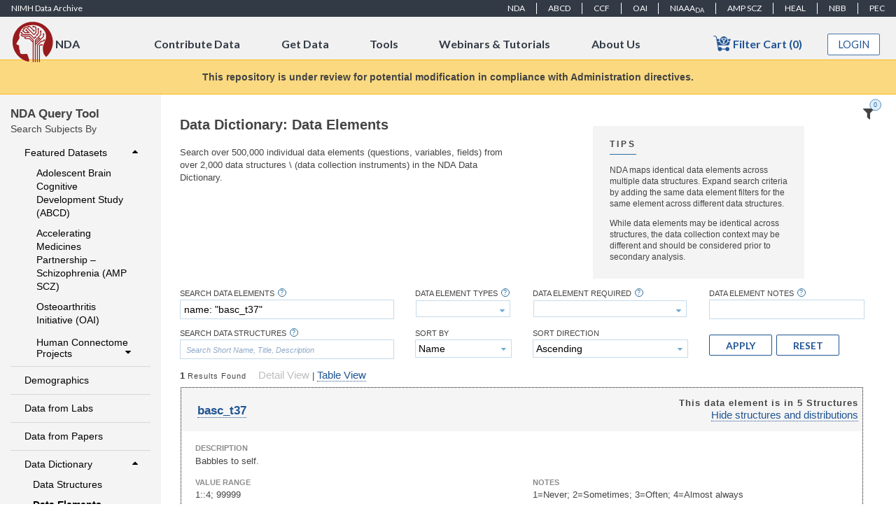

--- FILE ---
content_type: text/html;charset=UTF-8
request_url: https://nda.nih.gov/general-query.html?q=query=data-element%20~and~%20searchTerm=name:%20%22basc_t37%22
body_size: 185095
content:
<?xml version="1.0" encoding="UTF-8"?>
<!DOCTYPE html>
<html xmlns="http://www.w3.org/1999/xhtml" xml:lang="en" lang="en"><head id="j_idt6"><link type="text/css" rel="stylesheet" href="/javax.faces.resource/theme.css.html?ln=primefaces-redmond&amp;v=10.0.0" /><link type="text/css" rel="stylesheet" href="/javax.faces.resource/primeicons/primeicons.css.html?ln=primefaces&amp;v=10.0.0" /><link type="text/css" rel="stylesheet" href="/javax.faces.resource/fa/font-awesome.css.html?ln=primefaces&amp;v=10.0.0" /><script type="text/javascript" src="/javax.faces.resource/jsf.js.html?ln=javax.faces"></script><link type="text/css" rel="stylesheet" href="/javax.faces.resource/components.css.html?ln=primefaces&amp;v=10.0.0" /><script type="text/javascript" src="/javax.faces.resource/jquery/jquery.js.html?ln=primefaces&amp;v=10.0.0"></script><script type="text/javascript" src="/javax.faces.resource/jquery/jquery-plugins.js.html?ln=primefaces&amp;v=10.0.0"></script><script type="text/javascript" src="/javax.faces.resource/core.js.html?ln=primefaces&amp;v=10.0.0"></script><script type="text/javascript" src="/javax.faces.resource/components.js.html?ln=primefaces&amp;v=10.0.0"></script><script type="text/javascript" src="/javax.faces.resource/touch/touchswipe.js.html?ln=primefaces&amp;v=10.0.0"></script><script type="text/javascript" src="/javax.faces.resource/hotkey/hotkey.js.html?ln=primefaces&amp;v=10.0.0"></script><script type="text/javascript">if(window.PrimeFaces){PrimeFaces.settings.locale='en';PrimeFaces.settings.viewId='/general-query.xhtml';PrimeFaces.settings.contextPath='';PrimeFaces.settings.cookiesSecure=false;}</script>  
        <meta name="description" http-equiv="Content-Type" content="text/html" />
        <title>NIMH Data Archive - Data - General Query</title>
  			<meta charset="UTF-8" />
  			<meta http-equiv="Content-type" content="text/html;charset=UTF-8" />
	        <meta http-equiv="X-UA-Compatible" content="IE=Edge" />
	        
	        
			<link rel="shortcut icon" href="/images/favicon.ico" />	        
	        
	        
			<link media="screen" rel="stylesheet" href="/css/jquery-ui/redmond/jquery-ui-1.12.1.css" />

	        
			<link media="screen" rel="stylesheet" href="/css/jquery-ui-customizations.css" />
            <link media="screen" rel="stylesheet" href="/css/styles.css" />
	        <link media="print" rel="stylesheet" href="/css/print.css" />
	        <link media="screen" rel="stylesheet" href="/css/ndar.css" />
	        <link media="screen" rel="stylesheet" href="/css/nimhdr.css" />
	        <link media="screen" rel="stylesheet" href="/css/panel.css" />
	        <link media="screen" rel="stylesheet" href="/css/buttons.css" />
        	<link media="screen" rel="stylesheet" href="/css/tabs.css" />
        	<link media="screen" rel="stylesheet" href="/css/jquery-ui-customizations.css" />
        	<link media="screen" rel="stylesheet" href="/css/primefaces-overrides.css" />
        	<link media="screen" rel="stylesheet" href="/css/chart.css" />
			<link media="screen" rel="stylesheet" href="/css/login_dialog.css" />
			<link media="screen" rel="stylesheet" href="/css/new-nda.css" />
        	
        	<link media="screen" rel="stylesheet" href="/css/query/concept-rule-detail.css" />
        	<link media="screen" rel="stylesheet" href="/css/query/filter_cart.css" />
			<link media="screen" rel="stylesheet" href="/css/filter-cart-option.css" />
			<link media="screen" rel="stylesheet" href="/css/preloader.css" />
        <link media="screen" rel="stylesheet" href="https://cdnjs.cloudflare.com/ajax/libs/tippy.js/3.4.1/themes/google.css" />
        <link media="screen" rel="stylesheet" href="/css/bootstrap/grid12.css" />
        <link media="screen" rel="stylesheet" href="/css/rest/simple-document.css" />
        <link media="screen" rel="stylesheet" href="/css/datastructure/datastructures.css" />
        <link media="screen" rel="stylesheet" href="/css/datastructure/dataelements.css" />
        <link media="screen" rel="stylesheet" href="/css/experiment/experiments.css" />
        <link media="screen" rel="stylesheet" href="/css/query-concept.css" />
        <link media="screen" rel="stylesheet" href="/css/query/gq-page-layout.css" />
        <link media="screen" rel="stylesheet" href="/css/query/gq-filters-workspace.css" />
        <link media="screen" rel="stylesheet" href="/css/query/gq-menu.css" />
        <link media="screen" rel="stylesheet" href="/css/query/gq-guids.css" />
        <link media="screen" rel="stylesheet" href="/css/query/gq-forms.css" />
        <link media="screen" rel="stylesheet" href="/css/query/gq-container.css" />
        <link media="screen" rel="stylesheet" href="/css/query/gq-concepts.css" />
        <link media="screen" rel="stylesheet" href="/css/query/gq-collections.css" />
        <link media="screen" rel="stylesheet" href="/css/query/general-query.css" />
        <link media="screen" rel="stylesheet" href="/css/bootstrap/table.css" />
        <link media="screen" rel="stylesheet" href="/css/venn.css" />
        <link media="screen" rel="stylesheet" href="/css/query/gq-table.css" />
        <link media="screen" rel="stylesheet" href="/css/query/gq-element-filter.css" />
        	<link media="screen" rel="stylesheet" href="/css/validation.css" />
			<link media="screen" rel="stylesheet" href="/css/switch-user-dialog.css" />
	    	<script type="text/javascript" src="https://www.google.com/jsapi"></script>
			<script type="text/javascript" src="/js/jquery/jquery-3.6.0.min.js"></script>
			<script type="text/javascript" src="/js/jquery/jquery-ui.min.js"></script>
    		<script type="text/javascript" src="/js/autocomplete/jquery.autocomplete.multiselect.js"></script>
	    	<script type="text/javascript" src="/js/jquery.watermark.min.js"></script>
			<script type="text/javascript" src="/js/ndar-jquery-custom.js"></script>
			<script type="text/javascript" src="/static/js/vendor/waypoints/jquery.waypoints.min.js"></script>
			<script type="text/javascript" src="/static/js/vendor/waypoints/sticky.min.js"></script>
			<script type="text/javascript" src="/js/raphael/raphael-min.js"></script>
			<script type="text/javascript" src="https://cdn.jsdelivr.net/npm/jquery-validation@1.19.3/dist/jquery.validate.min.js"></script>
			<script type="text/javascript" src="/js/aws/aws-sdk-2.1.12.min.js"></script>
			<script type="text/javascript" src="/js/session-timeout/session-timeout.min.js"></script>

	    	
	        <script type="text/javascript" src="/js/ndar-prototypes.js"></script>
	        <script type="text/javascript" src="/js/nimhdr.js"></script>
	        <script type="text/javascript" src="/js/ndar.js"></script>
	        <script type="text/javascript" src="/js/jquery-additions.js"></script>
			<script type="text/javascript" src="/static/js/components/nav.js"></script>
			<script type="text/javascript" src="/static/js/components/stickynav.js"></script>
			<script type="text/javascript" src="/static/js/components/top-menu.js"></script>
			<script type="text/javascript" src="/static/js/components/cmsimage.js"></script>

	        <script type="text/javascript" src="/js/messaging.js"></script>
	        <script type="text/javascript" src="/js/multicomplete.js"></script>
    		<script type="text/javascript" src="/js/chart.js"></script>
    		<script type="text/javascript" src="/js/validation/validation.js"></script>
    		<script type="text/javascript" src="/js/tree/flat-tree.js"></script>
    		<script type="text/javascript" src="/js/helpcenter/helpcenter.js"></script>

    		
    		<script type="text/javascript" src="/js/concept/concept-rule-detail.js"></script>
    		<script type="text/javascript" src="/js/filter/filter-cart.js"></script>
        <script type="text/javascript" src="https://unpkg.com/popper.js@1/dist/umd/popper.min.js"></script>
        <script type="text/javascript" src="https://unpkg.com/tippy.js@4"></script>
        <script type="text/javascript" src="/js/query/general-query.js"></script>
        <script type="text/javascript" src="/js/query/general-query-guids.js"></script>
        <script type="text/javascript" src="/js/concept/concept.js"></script>
        <script type="text/javascript" src="/js/primefaces-additions.js"></script>
        <script type="text/javascript" src="/js/chartjs/chartjs.js"></script>
        <script type="text/javascript" src="/js/chartjs/chartjs-plugin-center-element.js"></script>
        <script type="text/javascript" src="/js/chartjs/chartjs-plugin-labels.js"></script>
        <script type="text/javascript" src="/js/query/general-query-subject-chart.js"></script>
        <script type="text/javascript" src="/js/query/general-query-element-filter-chart.js"></script>
        <script type="text/javascript" src="/js/query/general-query-element-filtering.js"></script>
        <script type="text/javascript" src="/js/jquery-visible.js"></script>
        <script type="text/javascript" src="/js/vendor/underscore/underscore-min.js"></script>
        <script type="text/javascript" src="/js/d3/d3.v4.min.js"></script>
        <script type="text/javascript" src="/js/charts/gq-venn.js"></script>
        <script type="text/javascript" src="/js/508/compliance-table.js"></script>
	        
	        
	        <script type="text/javascript">
				(function(w,d,s,l,i){w[l]=w[l]||[];w[l].push({'gtm.start':
				new Date().getTime(),event:'gtm.js'});var f=d.getElementsByTagName(s)[0],
				j=d.createElement(s),dl=l!='dataLayer'?'&l='+l:'';j.async=true;j.src=
				'https://www.googletagmanager.com/gtm.js?id='+i+dl;f.parentNode.insertBefore(j,f);
				})(window,document,'script','dataLayer', 'GTM-T8XWRGQ6');
        	</script>
    			<script type="text/javascript" src="/js/pf-messaging.js"></script></head><body id="home">
	    
	    	
			<noscript><iframe src="https://www.googletagmanager.com/ns.html?id=GTM-T8XWRGQ6" height="0" width="0" style="display:none;visibility:hidden"></iframe></noscript><a id="skipTo" name="skipTo" href="/general-query.html#contentContainer">Skip to Content</a><label for="loggedIn" class="hidden">Logged In Status</label><input id="loggedIn" type="hidden" name="loggedIn" value="false" />
    		
    		<label class="hasDownloadAccess invisible">false</label>
    <div id="dialogsPlaceHolder"></div>

    <div id="preloaderHolder">
        <div id="preloaderWrapper">
            <div id="preloader"><p>Loading...</p></div>
        </div>
    </div>
	    	
	    	<div id="page">
    <link media="screen" rel="stylesheet" href="/css/bootstrap/grid12.css" />

    <link href="https://fonts.googleapis.com/css?family=Lato:400,700" rel="stylesheet" type="text/css" />

    <script type="text/javascript" src="/js/login/login.js"></script>
    <script type="text/javascript" src="/js/login-dialog.js"></script>
    <script type="text/javascript" src="/js/helpcenter/helpcenter.js"></script>

    

    <link rel="stylesheet" href="/css/user/account/ui-common.css" />

	<link type="text/css" rel="stylesheet" href="https://cdnjs.cloudflare.com/ajax/libs/tippy.js/3.4.1/themes/google.css" />
	<link type="text/css" rel="stylesheet" href="/css/bootstrap/grid12.css" />
	<link type="text/css" rel="stylesheet" href="/css/query/gq-table.css" />

	<link type="text/css" rel="stylesheet" href="/css/user/account/create_nda-account.css" />
	<script src="/js/user/account/create_nda_account.js" type="application/javascript"></script>

	<script type="application/javascript" src="https://unpkg.com/popper.js@1/dist/umd/popper.min.js"></script>
	<script type="application/javascript" src="https://unpkg.com/tippy.js@4"></script>
	<script type="text/javascript">
            var cna = {
                initialize : function() {
                    cna.initializeTooltipHelp();
                },
                
                initializeTooltipHelp: function() {
                    tippy('.gq-tooltip', {
                        content: function(reference) {
                            var id = reference.getAttribute('data-template');
                            var template = $j('#' + id).clone();
                            template.removeClass('invisible');
                            return template[0];
                        },
                        placement: 'bottom-start',
                        delay: [500, null],
                        interactive: true,
                        maxWidth: '35vw',
                        theme: 'google',
                        arrow: true
                    });
                },
            };
            $j(document).ready(cna.initialize);
    </script>
    <link media="screen" rel="stylesheet" href="/css/bootstrap/grid12.css" />

    <link href="https://fonts.googleapis.com/css?family=Lato:400,700" rel="stylesheet" type="text/css" />
    <link rel="stylesheet" href="/css/user/account/ui-common.css" /><div id="linkAcctFormDialog" class="ui-dialog ui-widget ui-widget-content ui-corner-all ui-shadow ui-hidden-container ras-content"><div class="ui-dialog-titlebar ui-widget-header ui-helper-clearfix ui-corner-top"><span id="linkAcctFormDialog_title" class="ui-dialog-title">National Institute of Mental Health Data Archive (NDA) Sign In</span><a href="#" class="ui-dialog-titlebar-icon ui-dialog-titlebar-close ui-corner-all" aria-label="Close"><span class="ui-icon ui-icon-closethick"></span></a></div><div class="ui-dialog-content ui-widget-content" id="linkAcctFormDialog_content"><span id="innerLinkAcctFormDialog"><div class="title-bar"></div>
<form id="linkAcctDialogForm" name="linkAcctDialogForm" method="post" action="/general-query.html" enctype="application/x-www-form-urlencoded">
<input type="hidden" name="linkAcctDialogForm" value="linkAcctDialogForm" />

                    <div class="link-acct-container">
                        
                        <div class="row" id="top-row">
                            <div class="col col-left col-md-12" id="left-col">
                                <div class="brain-container">
                                    <div class="title-image" style="float: left;">
                                        <img src="/images/login/brain.png" alt="" />
                                    </div>
                                    <div class="title-text" style="float: right; margin-top: 20px;">NDA</div>
                                </div>
                            </div>
                        </div>
                        

                        
                        <div class="row">
                            <div class="welcome-text"><label id="j_idt30" class="ui-outputlabel ui-widget">Link Existing NDA Account</label>
                            </div>
                            <div class="middle-col">
                                <div class="link-acct-upper-text"><p> Enter the email address associated with your existing NDA Account and click Continue Linking Process. </p><p>If you do not have an existing NDA account, click Go Back.</p>
                                </div>
                            </div>
                        </div>
                        <div class="row middle-row">
                            <div class="middle-col">
                                <div class="email-container"><label for="linkEmail" class="control-label link-email-lbl">Email Address
                            
                                    <svg class="icon" focusable="false">
                                        <use xlink:href="#required-marker"></use>
                                    </svg>
                                    <div class="visually-hidden">required</div>
                                    
                                    <span class="inline-help gq-tooltip" data-template="ca-email-help"></span>
                                    <div class="invisible" id="ca-email-help">
                                        <p>
                                            Please enter a valid email address. This address will receive all account-related communications from the NIMH Data Archive,
                                            and will be used in resetting your password if necessary. Institutional email addresses are preferred.
                                        </p>
                                    </div></label><input id="linkEmail" name="linkEmail" type="text" class="ui-inputfield ui-inputtext ui-widget ui-state-default ui-corner-all form-control link-email" /><script id="linkEmail_s" type="text/javascript">$(function(){PrimeFaces.cw("InputText","widget_linkEmail",{id:"linkEmail"});});</script>
                                        <div id="linkAcctResultPanel"><span id="linkAcctRequestResult">The email address you entered does not exist in our system.</span>
                                        </div>
                                        <div class="centered-buttons"><button id="j_idt38" name="j_idt38" class="ui-button ui-widget ui-state-default ui-corner-all ui-button-text-only create-account-button ui-button-outlined" onclick="PF('linkAcctFormDialog').hide();PF('w_loginAndCreateNDAAccountMainDialog').show();" type="button"><span class="ui-button-text ui-c">GO BACK</span></button><script id="j_idt38_s" type="text/javascript">$(function(){PrimeFaces.cw("CommandButton","widget_j_idt38",{id:"j_idt38"});});</script><button id="j_idt39" name="j_idt39" class="ui-button ui-widget ui-state-default ui-corner-all ui-button-text-only blue-btn create-account-button" onclick="PrimeFaces.ab({s:&quot;j_idt39&quot;,f:&quot;linkAcctDialogForm&quot;,p:&quot;j_idt39 linkEmail&quot;,u:&quot;j_idt39 linkEmail linkAcctRequestResult&quot;,ps:true});return false;" type="submit"><span class="ui-button-text ui-c">CONTINUE LINKING PROCESS</span></button><script id="j_idt39_s" type="text/javascript">$(function(){PrimeFaces.cw("CommandButton","widget_j_idt39",{id:"j_idt39"});});</script>
                                        </div>
                                </div>
                            </div>
                        </div>
                        <div class="row" id="bottom-row">
                            <div class="col-sm-12 warning">
                                <span class="warning-title">Warning Notice</span>
                                <span class="warning-text">
                                    This is a U.S. Government computer system, which may be accessed and used only for authorized Government business by
                                    authorized personnel. Unauthorized access or use of this computer system may subject violators to criminal, civil, and/or
                                    administrative action. All information on this computer system may be intercepted, recorded, read, copied, and disclosed by
                                    and to authorized personnel for official purposes, including criminal investigations. Such information includes sensitive
                                    data encrypted to comply with confidentiality and privacy requirements. Access or use of this computer system by any person,
                                    whether authorized or unauthorized, constitutes consent to these terms. There is no right of privacy in this system.</span>
                            </div>
                        </div>
                   </div><input type="hidden" name="javax.faces.ViewState" id="j_id1:javax.faces.ViewState:0" value="-1599434802544459463:8528655162978088715" autocomplete="off" />
</form></span></div></div><script id="linkAcctFormDialog_s" type="text/javascript">$(function(){PrimeFaces.cw("Dialog","linkAcctFormDialog",{id:"linkAcctFormDialog",resizable:false,width:"800",height:"650",appendTo:"@(body)",position:"center",closeOnEscape:true});});</script><div id="linkAcctFormSuccessDialog" class="ui-dialog ui-widget ui-widget-content ui-corner-all ui-shadow ui-hidden-container ras-content"><div class="ui-dialog-titlebar ui-widget-header ui-helper-clearfix ui-corner-top"><span id="linkAcctFormSuccessDialog_title" class="ui-dialog-title">National Institute of Mental Health Data Archive (NDA) Sign In</span><a href="#" class="ui-dialog-titlebar-icon ui-dialog-titlebar-close ui-corner-all" aria-label="Close"><span class="ui-icon ui-icon-closethick"></span></a></div><div class="ui-dialog-content ui-widget-content" id="linkAcctFormSuccessDialog_content">
               <div class="row">
                    <div class="col col-left col-md-12" id="left-col">
                        <div class="brain-container">
                            <div class="title-image" style="float: left;">
                                <img src="/images/login/brain.png" alt="" />
                            </div>
                            <div class="title-text" style="float: right; margin-top: 20px;">NDA</div>
                        </div>
                    </div>
                </div>
               <div class="row success-row">
                    <div class="welcome-text"><label id="j_idt42" class="ui-outputlabel ui-widget">Link Existing NDA Account</label>
                    </div>
                    <div class="col col-md-12 left-align-col">
                        <p class="green-text">Success! An email is on its way!</p>
                        <p>Please check your email to complete the linking process. The link you receive is only valid for 30 minutes. </p>
                        <p>Check your spam or junk folder if you do not receive the email in the next few minutes.</p>
                    </div>
                </div>
                <div class="row" id="bottom-row">
                    <div class="col-sm-12 warning">
                        <span class="warning-title">Warning Notice</span>
                        <span class="warning-text">
                            This is a U.S. Government computer system, which may be accessed and used only for authorized Government business by authorized
                            personnel. Unauthorized access or use of this computer system may subject violators to criminal, civil, and/or administrative action.
                            All information on this computer system may be intercepted, recorded, read, copied, and disclosed by and to authorized personnel
                            for official purposes, including criminal investigations. Such information includes sensitive data encrypted to comply with
                            confidentiality and privacy requirements. Access or use of this computer system by any person, whether authorized or unauthorized,
                            constitutes consent to these terms. There is no right of privacy in this system.
                        </span>
                    </div>
                </div></div></div><script id="linkAcctFormSuccessDialog_s" type="text/javascript">$(function(){PrimeFaces.cw("Dialog","linkAcctFormSuccessDialog",{id:"linkAcctFormSuccessDialog",resizable:false,width:"800",height:"600",appendTo:"@(body)",position:"center",closeOnEscape:true});});</script><div id="loginAndCreateNDAAccountMainDialog" class="ui-dialog ui-widget ui-widget-content ui-corner-all ui-shadow ui-hidden-container ras-content"><div class="ui-dialog-titlebar ui-widget-header ui-helper-clearfix ui-corner-top"><span id="loginAndCreateNDAAccountMainDialog_title" class="ui-dialog-title">Create or Link an Existing NDA Account</span><a href="#" class="ui-dialog-titlebar-icon ui-dialog-titlebar-close ui-corner-all" aria-label="Close"><span class="ui-icon ui-icon-closethick"></span></a></div><div class="ui-dialog-content ui-widget-content" id="loginAndCreateNDAAccountMainDialog_content">
<form id="loginAndCreateNDAAccountMainDialog_primefacesMessages" name="loginAndCreateNDAAccountMainDialog_primefacesMessages" method="post" action="/general-query.html" enctype="application/x-www-form-urlencoded">
<input type="hidden" name="loginAndCreateNDAAccountMainDialog_primefacesMessages" value="loginAndCreateNDAAccountMainDialog_primefacesMessages" />
<div id="loginAndCreateNDAAccountMainDialog_global_messages" class="ui-messages ui-messages-noicon ui-widget pfMessages" aria-live="polite"></div><script id="j_idt44" type="text/javascript">infoGlobalMsg = function() {return PrimeFaces.ab({s:"j_idt44",f:"loginAndCreateNDAAccountMainDialog_primefacesMessages",u:"loginAndCreateNDAAccountMainDialog_global_messages",pa:arguments[0]});}</script><script id="j_idt45" type="text/javascript">errorGlobalMsg = function() {return PrimeFaces.ab({s:"j_idt45",f:"loginAndCreateNDAAccountMainDialog_primefacesMessages",u:"loginAndCreateNDAAccountMainDialog_global_messages",pa:arguments[0]});}</script><script id="j_idt46" type="text/javascript">warningGlobalMsg = function() {return PrimeFaces.ab({s:"j_idt46",f:"loginAndCreateNDAAccountMainDialog_primefacesMessages",u:"loginAndCreateNDAAccountMainDialog_global_messages",pa:arguments[0]});}</script><input type="hidden" name="javax.faces.ViewState" id="j_id1:javax.faces.ViewState:1" value="-1599434802544459463:8528655162978088715" autocomplete="off" />
</form><span id="loginAndCreateNDAAccountMainDialog_parentContent">
	
	<script>
		function cna_loadRecaptcha(data) {
			if(data && data.args && data.args.shouldLoad)
				{
					captchawidgetId = grecaptcha.render('captcha_container', {
			            'sitekey' : data.args.g_id,
			            'theme' : 'light'
			          });
				}
		}
	</script>

	<script src="https://www.google.com/recaptcha/api.js?onload=cna_onCaptchaLoad&amp;render=explicit" async="" defer=""></script></span></div><div class="ui-dialog-footer ui-widget-content"><span><span style="text-align: left">
				<div id="loginWarning">
					<p class="title">Warning Notice</p>
					<p class="govWarning">This is a U.S. Government computer
						system, which may be accessed and used only for authorized
						Government business by authorized personnel. Unauthorized access
						or use of this computer system may subject violators to criminal,
						civil, and/or administrative action. All information on this
						computer system may be intercepted, recorded, read, copied, and
						disclosed by and to authorized personnel for official purposes,
						including criminal investigations. Such information includes
						sensitive data encrypted to comply with confidentiality and
						privacy requirements. Access or use of this computer system by any
						person, whether authorized or unauthorized, constitutes consent to
						these terms. There is no right of privacy in this system.</p>
				</div></span></span></div></div><script id="loginAndCreateNDAAccountMainDialog_s" type="text/javascript">$(function(){PrimeFaces.cw("Dialog","w_loginAndCreateNDAAccountMainDialog",{id:"loginAndCreateNDAAccountMainDialog",modal:true,width:"1000",appendTo:"@(body)",position:"center",closeOnEscape:true,onShow:function(){cna.initializeTooltipHelp(); ndar.hidePreloader();}});});</script>
    <link rel="stylesheet" href="/css/user/account/login-dialog.css" /><div id="ndaLoginDialog" class="ui-dialog ui-widget ui-widget-content ui-corner-all ui-shadow ui-hidden-container ras-content"><div class="ui-dialog-titlebar ui-widget-header ui-helper-clearfix ui-corner-top"><span id="ndaLoginDialog_title" class="ui-dialog-title">NIMH Data Archive (NDA) Sign In or Create An Account</span><a href="#" class="ui-dialog-titlebar-icon ui-dialog-titlebar-close ui-corner-all" aria-label="Close"><span class="ui-icon ui-icon-closethick"></span></a></div><div class="ui-dialog-content ui-widget-content" id="ndaLoginDialog_content"><span id="loginDialog"><div class="title-bar"></div>
<form id="loginDialogForm" name="loginDialogForm" method="post" action="/general-query.html" enctype="application/x-www-form-urlencoded">
<input type="hidden" name="loginDialogForm" value="loginDialogForm" />
<script id="j_idt141" type="text/javascript">checkValidSession = function() {return PrimeFaces.ab({s:"j_idt141",f:"loginDialogForm",onco:function(xhr,status,args,data){loginDialog.loginCheckSessionCallback(xhr,status,args);},pa:arguments[0]});}</script>
                    <div class="login-container">
                        
                        <div class="row" id="top-row">
                            <div class="col-md-8">
                                <div id="welcome-text">
                                    Welcome to NDA</div>
                                <div class="intro-text" id="intro-text2">
                                    Your previous NDA credentials are no longer valid to access your NDA account.
                                </div>
                            </div>
                            <div class="col-md-2" id="brain-col">
                                <div class="title-image">
                                    <img src="/images/login/brain.png" alt="" />
                                </div>
                            </div>
                        </div>
                        

                        <div class="row" id="intro-row">
                            <div class="col col-md-12">
                                <div class="intro-text" id="intro-text1">
                                    Please sign in using one of the 3
                                    <a href="/nda/ras-news.html">NIH Research Auth Service (RAS)</a> identities to log into NDA.
                                </div>
                            </div>
                        </div>
                        
                        <div class="row" id="middle-row">
                            <div class="col id-col"><img src="/images/login/era.png" alt="" title="Use your Electronic Research Administration (eRA) Commons credentials to login." />
                            </div>
                            <div class="col id-col"><img src="/images/login/nih-piv.png" alt="" title="Use your PIV/CAC card to login." />
                            </div>
                            <div class="col id-col"><img src="/images/login/login-gov.png" alt="" style="padding-right: 34px" title="Use your Login.gov credentials to login." />
                            </div>
                        </div>
                        
                        
                        <div class="row button-row">
                            <div class="button-col"><script id="j_idt150" type="text/javascript">storeRedirect = function() {return PrimeFaces.ab({s:"j_idt150",f:"loginDialogForm",pa:arguments[0]});}</script><button id="ras-login-btn" name="ras-login-btn" class="ui-button ui-widget ui-state-default ui-corner-all ui-button-text-only ui-button-raised ui-button-outlined" onclick="PrimeFaces.bcn(this,event,[function(event){storeRedirect([{name:'loginDialogRedirect', value:ndar.getCurrentPath()}]); ndar.showPreloader()},function(event){PrimeFaces.ab({s:&quot;ras-login-btn&quot;,f:&quot;loginDialogForm&quot;});return false;}]);" type="submit"><span class="ui-button-text ui-c">SIGN IN WITH RAS</span></button><script id="ras-login-btn_s" type="text/javascript">$(function(){PrimeFaces.cw("CommandButton","widget_ras_login_btn",{id:"ras-login-btn"});});</script>
                            </div>
                        </div>
                        
                        <div class="row button-row">
                            <div class="button-col">
                                <div class="separator">OR</div>
                            </div>
                        </div>


                        <div class="row button-row">
                            <div class="button-col">
                                <div class="id-text">
                                    If you do not have one of the 3 RAS identities:
                                </div><button id="login-gov-signup-btn" name="login-gov-signup-btn" type="button" class="ui-button ui-widget ui-state-default ui-corner-all ui-button-text-only ui-button-raised ui-button-outlined" onclick="window.open('https:\/\/www.login.gov\/create\-an\-account\/','_self')"><span class="ui-button-text ui-c">CREATE A LOGIN.GOV ACCOUNT</span></button><script id="login-gov-signup-btn_s" type="text/javascript">$(function(){PrimeFaces.cw("Button","widget_login_gov_signup_btn",{id:"login-gov-signup-btn"});});</script>
                            </div>
                        </div>

                        
                        <div class="row" id="bottom-row">
                            <div class="col-sm-12 warning">
                                <span class="warning-title">Warning Notice</span>
                                <span class="warning-text">This is a U.S. Government computer system, which may be accessed and used only for authorized Government business by authorized personnel. Unauthorized access or use of this computer system may subject violators to criminal, civil, and/or administrative action. All information on this computer system may be intercepted, recorded, read, copied, and disclosed by and to authorized personnel for official purposes, including criminal investigations. Such information includes sensitive data encrypted to comply with confidentiality and privacy requirements. Access or use of this computer system by any person, whether authorized or unauthorized, constitutes consent to these terms. There is no right of privacy in this system.</span>
                            </div>
                        </div>
                        
                    </div><input type="hidden" name="javax.faces.ViewState" id="j_id1:javax.faces.ViewState:2" value="-1599434802544459463:8528655162978088715" autocomplete="off" />
</form></span></div></div><script id="ndaLoginDialog_s" type="text/javascript">$(function(){PrimeFaces.cw("Dialog","ndaLoginDialog",{id:"ndaLoginDialog",resizable:false,modal:true,position:"center",closeOnEscape:true});});</script><div id="updatePasswordDialog" class="ui-dialog ui-widget ui-widget-content ui-corner-all ui-shadow ui-hidden-container"><div class="ui-dialog-titlebar ui-widget-header ui-helper-clearfix ui-corner-top"><span id="updatePasswordDialog_title" class="ui-dialog-title">Update Password</span><a href="#" class="ui-dialog-titlebar-icon ui-dialog-titlebar-close ui-corner-all" aria-label="Close"><span class="ui-icon ui-icon-closethick"></span></a></div><div class="ui-dialog-content ui-widget-content" id="updatePasswordDialog_content"><div id="updatePasswordDialogMessages" class="ui-messages ui-messages-noicon ui-widget pfMessages" aria-live="polite"></div>
<form id="j_idt153" name="j_idt153" method="post" action="/general-query.html" enctype="application/x-www-form-urlencoded">
<input type="hidden" name="j_idt153" value="j_idt153" />

			<p>
				You have logged in with a temporary password.  Please update your password.  Passwords must contain 8 or more characters and must contain at least 3 of the following types of characters:
			</p>

			<ul>
				<li>Uppercase</li>
				<li>Lowercase</li>
				<li>Numbers</li>
				<li>Special Characters limited to: %,_,!,@,#,$,-,%,&amp;,+,=,),(,*,^,:,;</li>
			</ul><table>
<tbody>
<tr>
<td><label id="j_idt153:j_idt156" class="ui-outputlabel ui-widget" for="j_idt153:password1">New Password:</label></td>
<td><input id="j_idt153:password1" name="j_idt153:password1" type="password" class="ui-password ui-inputfield ui-widget ui-state-default ui-corner-all" autocomplete="off" /><script id="j_idt153:password1_s" type="text/javascript">$(function(){PrimeFaces.cw("Password","widget_j_idt153_password1",{id:"j_idt153:password1"});});</script></td>
</tr>
<tr>
<td><label id="j_idt153:j_idt157" class="ui-outputlabel ui-widget" for="j_idt153:password2">Repeat New Password:</label></td>
<td><input id="j_idt153:password2" name="j_idt153:password2" type="password" class="ui-password ui-inputfield ui-widget ui-state-default ui-corner-all" autocomplete="off" /><script id="j_idt153:password2_s" type="text/javascript">$(function(){PrimeFaces.cw("Password","widget_j_idt153_password2",{id:"j_idt153:password2"});});</script></td>
</tr>
</tbody>
</table>
<button id="j_idt153:j_idt158" name="j_idt153:j_idt158" class="ui-button ui-widget ui-state-default ui-corner-all ui-button-text-only updatePasswordDialogSubmitButton invisible" onclick="PrimeFaces.bcn(this,event,[function(event){ndar.showPreloader('Updating Password')},function(event){PrimeFaces.ab({s:&quot;j_idt153:j_idt158&quot;,f:&quot;j_idt153&quot;,u:&quot;updatePasswordDialogMessages&quot;,onco:function(xhr,status,args,data){ndar.hidePreloader();}});return false;}]);" type="submit"><span class="ui-button-text ui-c">Update Password</span></button><script id="j_idt153:j_idt158_s" type="text/javascript">$(function(){PrimeFaces.cw("CommandButton","widget_j_idt153_j_idt158",{id:"j_idt153:j_idt158"});});</script><input type="hidden" name="javax.faces.ViewState" id="j_id1:javax.faces.ViewState:3" value="-1599434802544459463:8528655162978088715" autocomplete="off" />
</form></div><div class="ui-dialog-footer ui-widget-content"><span>
	    	<span class="button" onclick="$j('.updatePasswordDialogSubmitButton').click();">Update Password</span></span></div></div><script id="updatePasswordDialog_s" type="text/javascript">$(function(){PrimeFaces.cw("Dialog","updatePasswordDialog",{id:"updatePasswordDialog",modal:true,width:"600",minHeight:200,appendTo:"@(body)"});});</script>
	
	
	
<div id="externalLinkDialog" class="dialogPanel">	
		
		<p>
			You are now leaving the NIMH Data Archive (NDA) web site to go to:
		</p>
		
		<ul>
			<li>
				<a href="#" target="_blank" id="externalLink">#</a>
			</li>
		</ul>
		
		<p>
			Click on the address above if the page does not change within 10 seconds.
		</p>
		<ul>
			<li>
				This link opens a new browser window. 
			</li>
			<li>
				To return to the NDA web site, simply close this window.
			</li>
		</ul>
		<h3>
			Disclaimer
		</h3>
		<p>
			NDA is not responsible for the content of this external site and does not monitor other web sites for accuracy.
		</p>
		<ul>
			<li>
				In addition: this link will take you to a web site that may have different privacy, security, and accessibility policies than the NDA web site.
			</li>
			<li>
				This link does not imply endorsement or support of any programs, products, or services. 
			</li>
		</ul></div>
	
    <div class="tophat">
            <div class="tophat-section tophat-left">
            	<a href="/" title="National Institute of Mental Health Data Archive">
            		NIMH Data Archive
            	</a>
            </div>
            <div class="tophat-section tophat-right">
            	<a href="/" title="NIMH Data Archive">
            		NDA
            	</a>
				<a href="/abcd" title="Adolescent Brain Cognitive Development Study">
					ABCD
				</a>
            	<a href="/ccf" title="CCF Data from the Human Connectome Projects">
            		CCF
            	</a>
            	<a href="/oai" title="Osteoarthritis Initiative">
            		OAI
            	</a>
            	<a href="/niaaa" title="National Institute on Alcohol Abuse and Alcoholism Data Archive - NIAAA&lt;sub&gt;DA&lt;/sub&gt;">
            		NIAAA<sub>DA</sub>
            	</a>
            	<a href="/ampscz" title="Accelerating Medicines Partnership – Schizophrenia (AMP SCZ) Data Repository">
            		AMP SCZ
            	</a>
            	<a href="/heal" title="The Helping to End Addiction Long-term Initiative">
            		HEAL
            	</a>
				<a href="/nbb" title="NeuroBioBank">
					NBB
				</a>
				<a href="/pec" title="PsychENCODE">
					PEC
				</a>
            </div>
    </div><html xmlns="http://www.w3.org/1999/xhtml">
	
		<link media="screen" rel="stylesheet" href="/css/new-nda.css" />
	
		<div class="new-nda menu-container">
			<nav class="nav-container container nda-top-menu">
				<div class="nav-section-img nav-section">    
		<a href="/" title="NIMH Data Archive">
		    <div class="nav-img-viewer">
		        <img class="nav-img site-icon" src="/static/images/circuit_brain.svg" alt="Site Icon" />
		    </div>
		    <div class="nav-label">
		        NDA
			</div>
		</a>
				</div>
				<div class="nav-section left-menu">
				    <ul class="nav-list">

		<li class="menu-item">
		    <a class="cursor-arrow ">Contribute Data</a>
		    <div class="position-container">
		        <ul class="child-list">
		            <li class="child-item">
		                <a href="/nda/data-contribution">Contribute Data</a>
		            </li>
		            <li class="child-item">
		                <a href="/nda/guide-notices">NIH Guide Notices</a>
		            </li>
		            <li class="child-item">
		                <a href="/nda/sharing-regimen">NDA Sharing Regimen</a>
		            </li>
		            <li class="child-item">
		                <a href="/nda/data-submission-agreement">Data Submission Agreement</a>
		            </li>
		            <li class="child-item">
		                <a href="/nda/setting-up-data-expected">Setting Up Data Expected</a>
		            </li>
		            <li class="child-item">
		                <a href="/nda/exceptions-to-data-submission">Exceptions to Data Submission</a>
		            </li>
		            <li class="child-item">
		                <a href="/nda/data-standards">NDA Data Standards</a>
		            </li>
		            <li class="child-item">
		                <a href="/nda/nimh-common-data-elements">NIMH Common Data Elements</a>
		            </li>
		            <li class="child-item">
		                <a href="/nda/using-the-nda-guid">Using the NDA GUID</a>
		            </li>
		            <li class="child-item">
		                <a href="/nda/nda-data-harmonization-approach">NDA Harmonization Approach</a>
		            </li>
		            <li class="child-item">
		                <a href="/nda/qa-reporting">Data QA Reporting</a>
		            </li>
		            <li class="child-item">
		                <a href="/nda/manuscript-preparation">Submit Data From a Paper</a>
		            </li>
		        </ul>
		    </div>
		</li>
		<li class="menu-item">
		    <a class="cursor-arrow ">Get Data</a>
		    <div class="position-container">
		        <ul class="child-list">
		            <li class="child-item">
		                <a href="/nda/access-data-info">Access Data</a>
		            </li>
		            <li class="child-item">
		                <a href="/general-query.html?q=query=collections%20~and~%20orderBy=id%20~and~%20orderDirection=Ascending">Get Data</a>
		            </li>
		            <li class="child-item">
		                <a href="/user/dashboard/data_permissions">Request Data Access</a>
		            </li>
		            <li class="child-item">
		                <a href="/nda/user-download-threshold">User Download Threshold</a>
		            </li>
		            <li class="child-item">
		                <a href="/nda/computational-credits">Computational Credits</a>
		            </li>
		            <li class="child-item">
		                <a href="/general-query.html?q=query=collections%20~and~%20orderBy=id%20~and~%20orderDirection=Ascendingg">Find Data from Labs</a>
		            </li>
		            <li class="child-item">
		                <a href="/general-query.html?q=query=studies%20~and~%20orderBy=id%20~and~%20orderDirection=Ascending">Find Data from Papers</a>
		            </li>
		            <li class="child-item">
		                <a href="/general-query.html?q=query=data-structure%20~and~%20orderBy=shortName%20~and~%20orderDirection=Ascending">Search Data Dictionary</a>
		            </li>
					<li class="child-item">
		                <a href="/user/login_required?originator=https://nda.nih.gov/general-query.html?q=query=guids">Query by GUID</a>
		            </li>
		        </ul>
		    </div>
		</li>
		<li class="menu-item">
		    <a class="cursor-arrow ">Tools</a>
		    <div class="position-container">
		        <ul class="child-list">
		            <li class="child-item">
		                <a href="/nda/nda-tools.html">Tools</a>
		            </li>
		            <li class="child-item">
		                <a href="/general-query.html?q=query=data-structure%20~and~%20orderBy=shortName%20~and~%20orderDirection=Ascending">Data Dictionary</a>
		            </li>
		            <li class="child-item">
		                <a href="/nda/nda-tools#edsa-tool">eDSA</a>
		            </li>
		            <li class="child-item">
		                <a href="/nda/nda-tools#guid-tool">GUID Tool</a>
		            </li>
		            <li class="child-item">
		                <a href="/nda/nda-tools#vt">Validation &amp; Upload Tool</a>
		            </li>
		            <li class="child-item">
		                <a href="/nda/nda-tools#download-manager">Download Manager</a>
		            </li>
		            <li class="child-item">
		                <a href="/nda/nda-tools#cloud">Cloud Access</a>
		            </li>
		            <li class="child-item">
		                <a href="/nda/apis">API</a>
		            </li>
		        </ul>
		    </div>
		</li>
		<li class="menu-item">
		    <a class="cursor-arrow ">Webinars &amp; Tutorials</a>
		    <div class="position-container">
		        <ul class="child-list">
		            <li class="child-item">
		                <a href="/nda/webinars-and-tutorials#webinars">Webinars</a>
		            </li>
		            <li class="child-item">
		                <a href="/nda/webinars-and-tutorials#tutorials">Tutorials</a>
		            </li>
		            <li class="child-item">
		                <a href="/nda/webinars-and-tutorials#office-hours">Office Hours</a>
		            </li>
		        </ul>
		    </div>
		</li>
		<li class="menu-item">
		    <a class="cursor-arrow ">About Us</a>
		    <div class="position-container">
		        <ul class="child-list">
		            <li class="child-item">
		                <a href="/nda/about-us">About Us</a>
		            </li>
					<li class="child-item">
		                <a href="/nda/nda-holdings">NDA Holdings</a>
		            </li>
		            <li class="child-item">
		                <a href="/nda/faq">Frequently Asked Questions</a>
		            </li>
		            <li class="child-item">
		                <a href="/nda/glossary">Glossary</a>
		            </li>
		            <li class="child-item">
		                <a href="/nda/standard-operating-procedures">Standard Operating Procedures</a>
		            </li>
		            <li class="child-item">
		                <a href="/nda/about-guide-notices">NIH Guide Notices</a>
		            </li>
		            <li class="child-item">
		                <a href="/nda/policy">Policy</a>
		            </li>
		            <li class="child-item">
		                <a href="/nda/about-sharing-regimen">NDA Sharing Regimen</a>
		            </li>
		            <li class="child-item">
		                <a href="/nda/contact-us">Contact Us</a>
		            </li>
		            <li class="child-item">
		                <a href="/nda/forms">Forms and Templates</a>
		            </li>
		        </ul>
		    </div>
		</li>
				   </ul>
				</div>
				<div class="nav-section right-menu">
					<ul class="nav-list">
			<li class="menu-item filter-cart-nav"><a id="filter-cart-text" name="filter-cart-text" href="/general-query.html" class="cursor-arrow filter-cart" onclick="return false;">
        <span class="filter-cart-icon"></span> Filter Cart (0)
        </a>
    <div class="position-container">
        <ul class="child-list filter-cart-dropdown fit-content">
            <li class="child-item filter-cart-item"><div id="filter-class-dropdown-panel">
                    <div class="filter-cart-help-center">	
		<div class="help-button-wrapper "><label onclick="helpcenter.openNdaHelpCenter('helpcenter.filter-cart')" title="Open Help Center!" class="helpcenter-opener ui-icon-help ui-corner-all help-button">?</label>
		</div>
                    </div>
                        <p><u>Please login to add filters</u></p></div>
            </li>
        </ul>
    </div><script id="j_idt217_s" type="text/javascript">$(function(){PrimeFaces.cw("Poll","filter_cart_poller",{id:"j_idt217",frequency:5,autoStart:true,fn:function(){PrimeFaces.ab({s:"j_idt217",u:"@(#filter-class-dropdown-panel) @(#filter-cart-text)",oner:function(xhr,status,error){PF('filter_cart_poller').stop();},onsu:function(data,status,xhr){filterCart.poll_callback();}});}});});</script>
<form id="filter-cart-commands" name="filter-cart-commands" method="post" action="/general-query.html" enctype="application/x-www-form-urlencoded">
<input type="hidden" name="filter-cart-commands" value="filter-cart-commands" />
<script id="filter-cart-commands:j_idt218" type="text/javascript">clearFilterCart = function() {return PrimeFaces.ab({s:"filter-cart-commands:j_idt218",f:"filter-cart-commands",p:"filter-cart-commands:j_idt218",u:"@(#filter-class-dropdown-panel) @(#filter-cart-text)",onst:function(cfg){ndar.showPreloader('Clearing All Filters');},onco:function(xhr,status,args,data){ndar.hidePreloader();},pa:arguments[0]});}</script><script id="filter-cart-commands:j_idt219" type="text/javascript">removeFilter = function() {return PrimeFaces.ab({s:"filter-cart-commands:j_idt219",f:"filter-cart-commands",p:"filter-cart-commands:j_idt219",u:"@(#filter-class-dropdown-panel) @(#filter-cart-text)",onst:function(cfg){ndar.showPreloader('Removing filter');},onco:function(xhr,status,args,data){ndar.hidePreloader();},pa:arguments[0]});}</script><input type="hidden" name="javax.faces.ViewState" id="j_id1:javax.faces.ViewState:4" value="-1599434802544459463:8528655162978088715" autocomplete="off" />
</form>
	
	<div class="helpcenter">
		<div class="help-center-key">
        helpcenter.filter-cart
    
		</div>		
	
		<div class="helpcenter-header-container">
			<h2 class="helpcenter-header">NDA Help Center</h2>
			<span class="ui-icon ui-corner-all ui-icon-closethick closer">
				<span class="left"></span>
				<span class="right"></span>
			</span>
		</div>			
		
		<div class="helpcenter-content-container">
			<div class="shader top"></div>
			<div class="helpcenter-content">
				<div class="search-container">
					<div data-reactroot="" class="src-search-css-modules-___searchWidget__searchComponent___6RWcn small search-control-component">
						<div class="typeahead-container">
							<input placeholder="Search Help Center" class="search-filter-input typeahead tt-input" aria-label="Search term" autocomplete="off" spellcheck="false" dir="auto" />
							<pre aria-hidden="true"></pre>
							<div class="tt-menu">
								<div class="tt-dataset tt-dataset-0"></div>
							</div>
							<button type="button" class="src-search-css-modules-___searchWidget__searchBtn___3qF-j search-submit-filter" aria-label="Search">
								<span class="src-search-css-modules-___searchWidget__searchIcon___N9W7l"></span>
							</button>
						</div>
					</div>
				</div>
				
				<h3>
        Filter Cart
    
				</h3>
				
				<div class="help-center-overview">
        <p>
            Viewable at the top right of NDA pages, the Filter Cart is a temporary holder for filters and data they
            select. Filters are added to the Workspace first, before being submitted to The Filter Cart. Data selected
            by filters in the Filter Cart can be added to a Data Package or an NDA Study from the Data Packaging Page,
            by clicking the 'Create Data Package / Add Data to Study' button.
        </p>
        <p>
            The filter cart supports combining multiple filters together, and depending on filter type will use "AND"
            or "OR"  when combining filters.
        </p>
        <p>
            Multiple selections from the same filter type will result in those selections being applied with an ‘OR’
            condition. For example, if you add an NDA Collection Filter with selections for both collections 2112 and
            2563 to an empty Workspace, the subjects from NDA Collection 2112 ‘OR’ NDA Collection 2563 will be added
            to your Workspace even if a subject is in both NDA Collections. You can then add other NDA Collections to
            your Workspace which further extends the ‘OR’ condition.
        </p>
        <p>
            If a different filter type is added to your Workspace, or a filter has already been submitted to the
            Filter Cart, the operation then performs a logical ‘AND’ operation. This means that given the subjects
            returned from the first filter, only those subjects that matched the first filter are returned by the
            second filter (i.e., subjects that satisfied both filters).
        </p>
        <p>
            <b>When combining other filters with the GUID filter, please note the GUID filter should be added last.
                Otherwise, preselected data may be lost.</b> For example, a predefined filter from Featured Datasets
            may select a subset of data available for a subject. When combined with a GUID filter for the same subject,
            the filter cart will contain all data available from that subject, data structure, and dataset; this may be
            more data than was selected in the predefined filter for that subject. Again, you should add the GUID
            Filter as the last filter to your cart. This ensures 'AND' logic between filters and will limit results to
            the subjects, data structures, and datasets already included in your filter cart.
        </p>
        <p>
            Note that only the subjects specific to your filter will be added to your Filter Cart and only on data
            shared with the research community. Other data for those same subjects may exist (i.e., within another NDA
            Collection, associated with a data structure that was not requested in the query, etc.). So, users should
            select ‘Find all Subjects Data’ to identify all data for those specific subjects.
        </p>
        <p>
            Additional Tips:
        </p>
        <ul>
            <li>
                You may query the data without an account, but to gain access you will need to create an NDA user
                account and apply for access. Most data access requires that you or your lab are sponsored by an NIH
                recognized institution with Federal Wide Assurance (FWA).  Without access, you will not be able to
                obtain individual-level data.
            </li>
        </ul>
        <p>
            Once you have selected data of interest you can:
        </p>
        <ul>
            <li>
                Create a data package - This allows you to specify format for access/download
            </li>
            <li>
                Assign to Study Cohort - Associate the data to an NDA Study allowing for a DOI to be generated and the
                data to be linked directly to a finding, publication, or data release.
            </li>
            <li>
                Find All Subject Data - Depending on filter types being used, not all data associated with a subject
                will be selected. Data may be restricted by data structure, NDA Collection, or outcome variables
                (e.g., NDA Study). ‘Find All Data’ expands the filter criteria by replacing all filters in your
                Filter Cart with a single Query by GUID filter for all subjects selected by those filters.
            </li>
        </ul>
        <p>
            Please Note:
        </p>
        <ul>
            <li>
                When running a query, it may take a moment to populate the Filter Cart. Queries happen in the
                background so you can define other queries during this time.
            </li>
            <li>
                When you add your first filter, all data associated with your query will be added to the Filter Cart
                (e.g., a Concept, an NDA Collection, a Data Structure/Element, etc.). As you add additional filters,
                they will also display in the Filter Cart. Only the name of filter will be shown in the Filter Cart,
                not the underlying structures.
            </li>
            <li>
                Information about the contents of the Filter Cart can be seen by clicking "Edit”.
            </li>
            <li>
                Once your results appear in the Filter Cart, you can create a data package or assign subjects to a
                study by selecting the 'Package/Assign to Study' option. You can also 'Edit' or 'Clear' filters.
            </li>
        </ul>
				</div>
				
				<div class="section">
					<h4>
						<span class="full-list-toggle collapsed"></span> Frequently Asked Questions
					</h4>					
					<ul class="section-list helpcenter-list">		
		<li>
			<div class="list-toggle collapsed"></div>
	
	<div class="faq-and-glossary-item faq-item">	
		<div class="faq-and-glossary-title faq-title">
        What is a Filter Cart?
    
		</div>
		
		<div class="faq-and-glossary-body faq-body">
        Viewable at the top right of NDA pages, the Filter Cart is a temporary holder of data identified by the user,
        through querying or browsing, as being of some potential interest. The Filter Cart is where you send the data
        from your Workspace after it has been filtered.
    
		</div>		
	</div>
		</li>		
		<li>
			<div class="list-toggle collapsed"></div>
	
	<div class="faq-and-glossary-item faq-item">	
		<div class="faq-and-glossary-title faq-title">
        What do I do after filters are added to the Filter Cart?
    
		</div>
		
		<div class="faq-and-glossary-body faq-body">
        After filters are added to the Filter Cart, users have options to ‘Create a Package’ for download, ‘Associate
        to Study Cohort’, or ‘Find All Subject Data’. Selecting ‘Find All Subject Data’ identifies and pulls all data
        for the subjects into the Filter Cart. Choosing ‘Create a Package’ allows users to package and name their query
        information for download. Choosing ‘Associate to Study Cohort’ gives users the opportunity to choose the Study
        Cohort they wish to associate this data.
    
		</div>		
	</div>
		</li>		
		<li>
			<div class="list-toggle collapsed"></div>
	
	<div class="faq-and-glossary-item faq-item">	
		<div class="faq-and-glossary-title faq-title">
        Are there limitations on the amount of data a user can download?
    
		</div>
		
		<div class="faq-and-glossary-body faq-body">
        <p>
            NDA limits the rate at which individual users can transfer data out of Amazon Web Services (AWS) S3 Object
            storage to non-AWS internet addresses. All users have a download limit of 20 Terabytes. This limit applies
            to the volume of data an individual user can transfer within a 30-day window. Only downloads to non-AWS
            internet addresses will be counted against the limit.
        </p>
		</div>		
	</div>
		</li>		
		<li>
			<div class="list-toggle collapsed"></div>
	
	<div class="faq-and-glossary-item faq-item">	
		<div class="faq-and-glossary-title faq-title">
        How does Filter Cart Boolean logic work?
    
		</div>
		
		<div class="faq-and-glossary-body faq-body">
        <p>
            The Filter Cart currently employs basic AND/OR Boolean logic. A single filter may contain multiple
            selections for that filter type, e.g., a single NDA Study filter might contain NDA Study 1 and NDA Study
            2. A subject that is in EITHER 1 OR 2 will be returned. Adding multiple filters to the cart, regardless
            of type, will AND the result of each filter. If NDA Study 1 and NDA Study 2 are added as individual
            filters, data for a subject will only be selected if the subject is included in BOTH 1 AND 2.
        </p>
        <p>
            <b>When combining other filters with the GUID filter, please note the GUID filter should be added last.
                Otherwise, preselected data may be lost.</b> For example, a predefined filter from Featured Datasets
            may select a subset of data available for a subject. When combined with a GUID filter for the same subject,
            the filter cart will contain all data available from that subject, data structure, and dataset; this may be
            more data than was selected in the predefined filter for that subject. Again, you should add the GUID Filter
            as the last filter to your cart. This ensures 'AND' logic between filters and will limit results to the
            subjects, data structures, and datasets already included in your filter cart.
        </p>
		</div>		
	</div>
		</li>
					</ul>
				</div>
				
				<div class="section">
					<h4>
						<span class="full-list-toggle collapsed"></span> Glossary
					</h4>
					<ul class="section-list helpcenter-list">		
		<li>
			<div class="list-toggle collapsed"></div>
	
	<div class="faq-and-glossary-item glossary-item">	
		<div class="faq-and-glossary-title glossary-title">
        Workspace
    
		</div>
		
		<div class="faq-and-glossary-body glossary-body">
        The Workspace within the General Query Tool is a holding area where you can review your pending filters prior
        to adding them to Filter Cart. Therefore, the first step in accessing data is to select one or more items and
        move it into the Workspace.
    
		</div>		
	</div>
		</li>		
		<li>
			<div class="list-toggle collapsed"></div>
	
	<div class="faq-and-glossary-item glossary-item">	
		<div class="faq-and-glossary-title glossary-title">
        Filter Cart
    
		</div>
		
		<div class="faq-and-glossary-body glossary-body">
        Viewable at the top right of NDA pages, the Filter Cart is a temporary holder of data identified by the user
        through querying or browsing as being of some potential interest. The Filter Cart adds data using an AND
        condition. The opportunity to further refine data to determine what will be downloaded or sent to a miNDAR is
        available on the Data Packaging Page, the next step after the Filter Cart. Subsequent access to data is
        restricted by User Permission or Privilege; however Filter Cart use is not.
    
		</div>		
	</div>
		</li>
					</ul>
				</div>
				<div class="helpcenter-contact">
					<a href="mailto:NDAHelp@mail.nih.gov">Contact NDA Help Desk</a>
				</div>
			</div>
			<div class="shader bottom"></div>
		</div>
	</div>
			</li>              
						<li class="menu-item">
        <button class="login small-outline-button login-button" data-url="/user/dashboard/profile.html">Login</button>
						</li>
					</ul>
				</div>
			</nav>
		</div>

</html>
		<div class="site-wide-messages">
			<div class="site-wide-message"><p>This repository is under review for potential modification in compliance with Administration directives.<span></span><span></span></p></div>
		</div>
<form id="ndarMessages" name="ndarMessages" method="post" action="/general-query.html" class="ndarMessages invisible" enctype="application/x-www-form-urlencoded">
<input type="hidden" name="ndarMessages" value="ndarMessages" />
<span id="ndarMessages:messageFields">
			    		<div class="infoMessages">
			    		</div>
			    		<div class="errorMessages">
			    		</div>
			    		<div class="expireMillis">
			    			0
			    		</div></span><a id="ndarMessages:j_idt327" href="#" onclick="mojarra.ab(this,event,'click','ndarMessages:messageFields','ndarMessages:messageFields');return false" class="clear-messages-button"></a><input type="hidden" name="javax.faces.ViewState" id="j_id1:javax.faces.ViewState:5" value="-1599434802544459463:8528655162978088715" autocomplete="off" />
</form>
<form id="primefacesMessages" name="primefacesMessages" method="post" action="/general-query.html" enctype="application/x-www-form-urlencoded">
<input type="hidden" name="primefacesMessages" value="primefacesMessages" />
<div id="global_messages" class="ui-messages ui-messages-noicon ui-widget pfMessages" aria-live="polite"></div><script id="j_idt328" type="text/javascript">infoGlobalMsg = function() {return PrimeFaces.ab({s:"j_idt328",f:"primefacesMessages",u:"global_messages",pa:arguments[0]});}</script><script id="j_idt329" type="text/javascript">errorGlobalMsg = function() {return PrimeFaces.ab({s:"j_idt329",f:"primefacesMessages",u:"global_messages",pa:arguments[0]});}</script><script id="j_idt330" type="text/javascript">warningGlobalMsg = function() {return PrimeFaces.ab({s:"j_idt330",f:"primefacesMessages",u:"global_messages",pa:arguments[0]});}</script><input type="hidden" name="javax.faces.ViewState" id="j_id1:javax.faces.ViewState:6" value="-1599434802544459463:8528655162978088715" autocomplete="off" />
</form>
		    	<div id="contentContainer">
		    		<div id="content">
<form id="general-query-form" name="general-query-form" method="post" action="/general-query.html" enctype="multipart/form-data" onkeypress="if (event.keyCode == 13) { $j('.search-button:visible').click(); return false; }">
<input type="hidden" name="general-query-form" value="general-query-form" />
<script id="j_idt332" type="text/javascript">loadGeneralQueryData = function() {return PrimeFaces.ab({s:"j_idt332",f:"general-query-form",p:"j_idt332",u:"query-data primefacesMessages",onst:function(cfg){ndar.showPreloader('Loading');},onco:function(xhr,status,args,data){gq.afterLoadGeneralQueryData({args:args});;},pa:arguments[0]});}</script><section id="active-filters" class="section-border-left active-query-filters"><div id="active-query-filters">
            <div class="filter-workspace-header">
                <div class="row">
                    <div class="col-md-10 col-md-offset-1">
                        Workspace
                    </div>
                    <div class="col-md-1">
                        <div class="filter-closer" onclick="gq.collapseActiveQueryFilters();"><i class="fa fa-angle-double-right"></i></div>
                    </div>
                </div>
            </div>

            <div class="filter-workspace"><div class="empty-filters">
                    <p>No filters selected</p></div>
            </div>

            <div class="filter-workspace-buttons">
                <div class="row">
                    <div class="col-md-10">
                    </div>
                    <div class="col-md-2">
                        <div class="gq-help">	
		<div class="help-button-wrapper "><label onclick="helpcenter.openNdaHelpCenter('helpcenter.general-query.selected-filters-workspace')" title="Open Help Center!" class="helpcenter-opener ui-icon-help ui-corner-all help-button">Help</label>
		</div>
                        </div>
                    </div>
                </div>
                <span class="submit-to-cart invisible">
                    <i class="fa fa-filter fa-stack-2x xfa-inverse"></i> Filter Cart
                </span>
            </div></div><script id="j_idt351" type="text/javascript">removeActiveQueryFilter = function() {return PrimeFaces.ab({s:"j_idt351",f:"general-query-form",p:"j_idt351 active-filters",u:"general-query-form primefacesMessages",onst:function(cfg){ndar.showPreloader('Removing Filter');},onco:function(xhr,status,args,data){gq.initializeView();;},pa:arguments[0]});}</script></section>
	
	<div class="helpcenter">
		<div class="help-center-key">
        helpcenter.general-query.selected-filters-workspace
    
		</div>		
	
		<div class="helpcenter-header-container">
			<h2 class="helpcenter-header">NDA Help Center</h2>
			<span class="ui-icon ui-corner-all ui-icon-closethick closer">
				<span class="left"></span>
				<span class="right"></span>
			</span>
		</div>			
		
		<div class="helpcenter-content-container">
			<div class="shader top"></div>
			<div class="helpcenter-content">
				<div class="search-container">
					<div data-reactroot="" class="src-search-css-modules-___searchWidget__searchComponent___6RWcn small search-control-component">
						<div class="typeahead-container">
							<input placeholder="Search Help Center" class="search-filter-input typeahead tt-input" aria-label="Search term" autocomplete="off" spellcheck="false" dir="auto" />
							<pre aria-hidden="true"></pre>
							<div class="tt-menu">
								<div class="tt-dataset tt-dataset-0"></div>
							</div>
							<button type="button" class="src-search-css-modules-___searchWidget__searchBtn___3qF-j search-submit-filter" aria-label="Search">
								<span class="src-search-css-modules-___searchWidget__searchIcon___N9W7l"></span>
							</button>
						</div>
					</div>
				</div>
				
				<h3>
        Workspace
    
				</h3>
				
				<div class="help-center-overview">
        <p>
            The NDA Query Tool provides a powerful interface to identify and access data. It enables users to select
            one or many types of queries, typically following a keyword search. Then, users add these selections to
            their Workspace.
        </p>
        <p>
            The Workspace is the intermediate place for selecting and reviewing filters before submitting them to the
            Filter Cart. Once queries have been added to the Workspace and verified, the next step is to submit them
            to the Filter Cart.
        </p>
        <p>
            Multiple selections from the same filter type will result in those selections being applied with an ‘OR’
            condition. For example, if you add a Data from Labs Filter with selections for NDA Collections 2112 and
            2563 to an empty Workspace, the subjects from NDA Collection 2112 ‘OR’ NDA Collection 2563 will be added
            to your Workspace even if a subject is in both NDA Collections. You can then add other Data from Labs
            filter to your Workspace which further extends the ‘OR’ condition.
        </p>
        <p>
            <b>When combining other filters with the GUID filter, please note the GUID filter should be added last.
                Otherwise, preselected data may be lost.</b> For example, a predefined filter from Featured Datasets
            may select a subset of data available for a subject. When combined with a GUID filter for the same subject,
            the filter cart will contain all data available from that subject, data structure, and dataset; this may be
            more data than was selected in the predefined filter for that subject. Again, you should add the GUID
            Filter as the last filter to your cart. This ensures 'AND' logic between filters and will limit results to
            the subjects, data structures, and datasets already included in your filter cart.
        </p>
        <p>
            If a different filter type is added to your Workspace, or a filter has already been submitted to the Filter
            Cart, the operation then performs a logical ‘AND’ operation. This means that given the subjects returned
            from the first filter, only those subjects that matched the first filter are returned by the second filter
            (i.e., subjects that satisfied both filters). Note that only the subjects specific to your filter will be
            added to your Filter Cart and only on data shared with the research community. Other data for those same
            subjects may exist (i.e., within another NDA Collection, associated with a data structure that was not
            requested in the query, etc.).
        </p>
        <p>
            Additional Tips:
        </p>
        <ul>
            <li>
                You may add filters without an account, but to create a data package or add data to a study you will
                need to create an NDA user account and apply for access. Most data access requires that you or your lab
                are sponsored by an NIH recognized institution with Federal Wide Assurance (FWA). Without access, you
                will not be able to obtain individual-level data.
            </li>
            <li>
                Once you have selected data of interest you can click the 'Create data package / Add data to Study
                button' on the Filter Cart, this will take you the Data Packaging Page where you can:
                <ul>
                    <li>
                        Create a data package - This allows you to specify format for access/download
                    </li>
                    <li>
                        Add data to a Study - Add the selected data to an NDA Study allowing for a DOI to be generated
                        and the data to be linked directly to a finding, publication, or data release.
                    </li>
                    <li>
                        Find All Subject Data - Depending on filter types being used, not all data associated with a
                        subject will be selected. Data may be restricted by data structure, NDA Collection, or outcome
                        variables (e.g., NDA Study). ‘Find All Data’ expands the filter criteria by replacing all
                        filters in your Filter Cart with a single Query by GUID filter for all subjects selected by
                        those filters.
                    </li>
                </ul>
            </li>
        </ul>
				</div>
				
				<div class="section">
					<h4>
						<span class="full-list-toggle collapsed"></span> Frequently Asked Questions
					</h4>					
					<ul class="section-list helpcenter-list">		
		<li>
			<div class="list-toggle collapsed"></div>
	
	<div class="faq-and-glossary-item faq-item">	
		<div class="faq-and-glossary-title faq-title">
        What is a Filter Cart?
    
		</div>
		
		<div class="faq-and-glossary-body faq-body">
        Viewable at the top right of NDA pages, the Filter Cart is a temporary holder of data identified by the user,
        through querying or browsing, as being of some potential interest. The Filter Cart is where you send the data
        from your Workspace after it has been filtered.
    
		</div>		
	</div>
		</li>		
		<li>
			<div class="list-toggle collapsed"></div>
	
	<div class="faq-and-glossary-item faq-item">	
		<div class="faq-and-glossary-title faq-title">
        How are selections from different tabs represented in the Workspace?
    
		</div>
		
		<div class="faq-and-glossary-body faq-body">
        Selections that have been added from different tabs are shown in the Workspace by the filter name they were
        created under. For example, when users add data to the Workspace from the ‘Data Dictionary’ tab, queries
        show up under a heading Filter: Data Dictionary. When users add to the Workspace from ‘Data from Labs’,
        queries display as Filter: Data from Labs. This allows you to review all the queries by differentiated tabs
        prior to putting the data from your Workspace into your Filter Cart.
    
		</div>		
	</div>
		</li>		
		<li>
			<div class="list-toggle collapsed"></div>
	
	<div class="faq-and-glossary-item faq-item">	
		<div class="faq-and-glossary-title faq-title">
        What do I do after filters are added to the Filter Cart?
    
		</div>
		
		<div class="faq-and-glossary-body faq-body">
        <p>
            After filters are added to the Filter Cart, users have options to ‘Create a Package’ for download,
            ‘Associate to Study Cohort’, or ‘Find All Subject Data’. Selecting ‘Find All Subject Data’ identifies and
            pulls all data for the subjects into the Filter Cart. Choosing ‘Create a Package’ allows users to package
            and name their query information for download. Choosing ‘Associate to Study Cohort’ gives users the
            opportunity to choose the Study Cohort they wish to associate this data.
        </p>
		</div>		
	</div>
		</li>		
		<li>
			<div class="list-toggle collapsed"></div>
	
	<div class="faq-and-glossary-item faq-item">	
		<div class="faq-and-glossary-title faq-title">
        How do I see all data associated with the subjects in my Filter Cart?
    
		</div>
		
		<div class="faq-and-glossary-body faq-body">
        Only pertinent data to the type of filter added is seen in the Filter Cart. For example, if a data structure
        is selected and added to the Workspace and then the Filter Cart, only those data within that specific structure
        are seen. To see all data for a set of subjects across structures, NDA Collections, or other containers, use
        the ‘Query by GUID’ option for the subjects of interest, or select ‘Find All Subjects’ from within the Filter
        Cart. After adding another type of filter, all subjects currently in the cart are captured and return all data
        associated with them. NOTE: ‘Query by GUID’ and ‘Find all Subject Data’ require that you are authenticated and
        have access to at least one of the NDA data repositories or NDA Collections.
    
		</div>		
	</div>
		</li>		
		<li>
			<div class="list-toggle collapsed"></div>
	
	<div class="faq-and-glossary-item faq-item">	
		<div class="faq-and-glossary-title faq-title">
        How does Filter Cart Boolean logic work?
    
		</div>
		
		<div class="faq-and-glossary-body faq-body">
        <p>
            The Filter Cart currently employs basic AND/OR Boolean logic. A single filter may contain multiple
            selections for that filter type, e.g., a single NDA Study filter might contain NDA Study 1 and NDA Study
            2. A subject that is in EITHER 1 OR 2 will be returned. Adding multiple filters to the cart, regardless
            of type, will AND the result of each filter. If NDA Study 1 and NDA Study 2 are added as individual
            filters, data for a subject will only be selected if the subject is included in BOTH 1 AND 2.
        </p>
        <p>
            <b>When combining other filters with the GUID filter, please note the GUID filter should be added last.
                Otherwise, preselected data may be lost.</b> For example, a predefined filter from Featured Datasets
            may select a subset of data available for a subject. When combined with a GUID filter for the same subject,
            the filter cart will contain all data available from that subject, data structure, and dataset; this may be
            more data than was selected in the predefined filter for that subject. Again, you should add the GUID Filter
            as the last filter to your cart. This ensures 'AND' logic between filters and will limit results to the
            subjects, data structures, and datasets already included in your filter cart.
        </p>
		</div>		
	</div>
		</li>		
		<li>
			<div class="list-toggle collapsed"></div>
	
	<div class="faq-and-glossary-item faq-item">	
		<div class="faq-and-glossary-title faq-title">
        How do I create a data package?
    
		</div>
		
		<div class="faq-and-glossary-body faq-body">
        Once one or more query tools add data to the Filter Cart for download, data can be viewed and edited in the
        cart panel located in the upper right-hand corner of the page. Clicking ‘Create Data Package/Add to Study’ takes
        you to the Data Packaging Page. On the Data Packaging Page, data returned by the query is viewable. The panel
        to the left displays the source NDA Collections of all the data, and the panel to the right displays a list of
        all the Data Structures included. Users can check or uncheck NDA Collections and Data Structures to remove or
        include in each newly created package. Individual subjects must be in both a checked NDA Collection and a
        checked Data Structure to be included.
    
		</div>		
	</div>
		</li>
					</ul>
				</div>
				
				<div class="section">
					<h4>
						<span class="full-list-toggle collapsed"></span> Glossary
					</h4>
					<ul class="section-list helpcenter-list">		
		<li>
			<div class="list-toggle collapsed"></div>
	
	<div class="faq-and-glossary-item glossary-item">	
		<div class="faq-and-glossary-title glossary-title">
        Add to Cart
    
		</div>
		
		<div class="faq-and-glossary-body glossary-body">
        Once queries are added to the Workspace and verified, the next step is to submit them to the Filter Cart.
    
		</div>		
	</div>
		</li>		
		<li>
			<div class="list-toggle collapsed"></div>
	
	<div class="faq-and-glossary-item glossary-item">	
		<div class="faq-and-glossary-title glossary-title">
        Clear Selections
    
		</div>
		
		<div class="faq-and-glossary-body glossary-body">
        The Clear Selections button allows you to remove selections that you made prior to adding them to your
        Workspace. It does not clear your Workspace, Filter Cart, or search results.
    
		</div>		
	</div>
		</li>
					</ul>
				</div>
				<div class="helpcenter-contact">
					<a href="mailto:NDAHelp@mail.nih.gov">Contact NDA Help Desk</a>
				</div>
			</div>
			<div class="shader bottom"></div>
		</div>
	</div>
            <div id="general-query-grid" class="gq">
                <aside class="gq-left gq-tab-menu"><aside id="query-options" class="gq-menu"><div id="gq-menu-expanded">
            <div class="gq-menu-heading-top">NDA Query Tool
            </div>
            <div class="gq-menu-heading">Search Subjects By
            </div>

            <ul>
                <li>

    <button class="dropdown-btn active gq-submenu-label " onclick="event.stopPropagation(); return false;">
        Featured Datasets
        <i class="fa fa-caret-down down invisible"></i>
        <i class="fa fa-caret-up up"></i>
    </button>
    <div id="featured-datasets-menu" class="featured-datasets-menu dropdown-container">
        <ul>
                <li><div class="pad-5"><a id="j_idt431:j_idt433:0:j_idt452" href="#" class="ui-commandlink ui-widget gq-menu-link " onclick="helpcenter.closeAllHelpCenters(); ndar.showPreloader('Loading Adolescent Brain Cognitive Development Study (ABCD)');PrimeFaces.ab({s:&quot;j_idt431:j_idt433:0:j_idt452&quot;,f:&quot;general-query-form&quot;,p:&quot;j_idt431:j_idt433:0:j_idt452&quot;,u:&quot;main-content query-options gq-buttons&quot;,onco:function(xhr,status,args,data){gq.initializeView({args:args}); helpcenter.initialize();;}});return false;" onclick="helpcenter.closeAllHelpCenters(); ndar.showPreloader('Loading Adolescent Brain Cognitive Development Study (ABCD)')" onclick="helpcenter.closeAllHelpCenters(); ndar.showPreloader('Loading Adolescent Brain Cognitive Development Study (ABCD)')">
                            <div class="gq-menu-label gq-tooltip" data-template="featured-datasets-tooltip-0">
                                Adolescent Brain Cognitive Development Study (ABCD)
                            </div>
                            <span class="gq-to-cart invisible">
                                <i class="fa fa-eyedropper fa-stack-2x xfa-inverse"></i> Adolescent Brain Cognitive Development Study (ABCD)
                            </span></a>
                        <div class="invisible" id="featured-datasets-tooltip-0"><p>NDA houses all data generated by the Adolescent Brain Cognitive Development (ABCD) Study, the largest long-term study of brain development and child health in the United States.  For more information about the ABCD Study, please visit the <a href="http://abcd-study.org/" target="_blank">ABCD Study</a> website. </p>
                        </div></div>
                </li>
                <li><div class="pad-5"><a id="j_idt431:j_idt433:1:j_idt452" href="#" class="ui-commandlink ui-widget gq-menu-link " onclick="helpcenter.closeAllHelpCenters(); ndar.showPreloader('Loading Accelerating Medicines Partnership – Schizophrenia (AMP SCZ)');PrimeFaces.ab({s:&quot;j_idt431:j_idt433:1:j_idt452&quot;,f:&quot;general-query-form&quot;,p:&quot;j_idt431:j_idt433:1:j_idt452&quot;,u:&quot;main-content query-options gq-buttons&quot;,onco:function(xhr,status,args,data){gq.initializeView({args:args}); helpcenter.initialize();;}});return false;" onclick="helpcenter.closeAllHelpCenters(); ndar.showPreloader('Loading Accelerating Medicines Partnership – Schizophrenia (AMP SCZ)')" onclick="helpcenter.closeAllHelpCenters(); ndar.showPreloader('Loading Accelerating Medicines Partnership – Schizophrenia (AMP SCZ)')">
                            <div class="gq-menu-label gq-tooltip" data-template="featured-datasets-tooltip-1">
                                Accelerating Medicines Partnership – Schizophrenia (AMP SCZ)
                            </div>
                            <span class="gq-to-cart invisible">
                                <i class="fa fa-eyedropper fa-stack-2x xfa-inverse"></i> Accelerating Medicines Partnership – Schizophrenia (AMP SCZ)
                            </span></a>
                        <div class="invisible" id="featured-datasets-tooltip-1"><p>NDA houses data generated by the Accelerating Medicines Partnership (AMP®) Schizophrenia (SCZ) research study, launched to address the critical need for more effective treatments for people with schizophrenia and related mental health conditions. Visit the <a href="https://www.ampscz.org" target="_blank">AMP SCZ website</a> to learn more.</p>
                        </div></div>
                </li>
                <li><div class="pad-5"><a id="j_idt431:j_idt433:2:j_idt452" href="#" class="ui-commandlink ui-widget gq-menu-link " onclick="helpcenter.closeAllHelpCenters(); ndar.showPreloader('Loading Osteoarthritis Initiative (OAI)');PrimeFaces.ab({s:&quot;j_idt431:j_idt433:2:j_idt452&quot;,f:&quot;general-query-form&quot;,p:&quot;j_idt431:j_idt433:2:j_idt452&quot;,u:&quot;main-content query-options gq-buttons&quot;,onco:function(xhr,status,args,data){gq.initializeView({args:args}); helpcenter.initialize();;}});return false;" onclick="helpcenter.closeAllHelpCenters(); ndar.showPreloader('Loading Osteoarthritis Initiative (OAI)')" onclick="helpcenter.closeAllHelpCenters(); ndar.showPreloader('Loading Osteoarthritis Initiative (OAI)')">
                            <div class="gq-menu-label gq-tooltip" data-template="featured-datasets-tooltip-2">
                                Osteoarthritis Initiative (OAI)
                            </div>
                            <span class="gq-to-cart invisible">
                                <i class="fa fa-eyedropper fa-stack-2x xfa-inverse"></i> Osteoarthritis Initiative (OAI)
                            </span></a>
                        <div class="invisible" id="featured-datasets-tooltip-2"><p>NDA houses all data from the Osteoarthritis Initiative (OAI), an eleven-year observational cohort study developed to enable a better understanding of prevention and treatment of knee osteoarthritis, one of the most common causes of disability in adults.  OAI is sponsored by the National Institute of Arthritis and Musculoskeletal and Skin Diseases.</p>
                        </div></div>
                </li>
                <button class="dropdown-btn active gq-submenu-label gq-submenu-container" onclick="event.stopPropagation(); return false;">
                    Human Connectome Projects
                    <i class="fa fa-caret-down down"></i>
                    <i class="fa fa-caret-up up invisible"></i>
                </button>
                <div id="featured-datasets-submenu" class="featured-datasets-menu dropdown-container featured-datasets-menu-container">
                    <ul>
                            <li><div class="pad-5"><a id="j_idt431:j_idt433:3:j_idt436:0:j_idt439" href="#" class="ui-commandlink ui-widget gq-menu-link " onclick="helpcenter.closeAllHelpCenters(); ndar.showPreloader('Loading HCP Aging and Development');PrimeFaces.ab({s:&quot;j_idt431:j_idt433:3:j_idt436:0:j_idt439&quot;,f:&quot;general-query-form&quot;,p:&quot;j_idt431:j_idt433:3:j_idt436:0:j_idt439&quot;,u:&quot;main-content query-options gq-buttons&quot;,onco:function(xhr,status,args,data){gq.initializeView({args:args}); helpcenter.initialize();;}});return false;" onclick="helpcenter.closeAllHelpCenters(); ndar.showPreloader('Loading HCP Aging and Development')" onclick="helpcenter.closeAllHelpCenters(); ndar.showPreloader('Loading HCP Aging and Development')">
                                        <div class="gq-menu-label gq-tooltip" data-template="featured-datasets-tooltip-100">
                                            HCP Aging and Development
                                        </div>
                                        <span class="gq-to-cart invisible">
                                            <i class="fa fa-eyedropper fa-stack-2x xfa-inverse"></i> HCP Aging and Development
                                        </span></a>
                                    <div class="invisible" id="featured-datasets-tooltip-100"><p>NDA houses data generated by the Lifespan Human Connectome Projects, HCP-Aging (HCP-A, ages 36-100+) and HCP Development (HCP-D, ages 5-21) , multimodal MRI and behavioral studies that focus on connections within the human brain in healthy participants across the lifespan.</p>
                                    </div></div>
                            </li>
                            <li><div class="pad-5"><a id="j_idt431:j_idt433:3:j_idt436:1:j_idt439" href="#" class="ui-commandlink ui-widget gq-menu-link " onclick="helpcenter.closeAllHelpCenters(); ndar.showPreloader('Loading Connectomes Related to Human Disease');PrimeFaces.ab({s:&quot;j_idt431:j_idt433:3:j_idt436:1:j_idt439&quot;,f:&quot;general-query-form&quot;,p:&quot;j_idt431:j_idt433:3:j_idt436:1:j_idt439&quot;,u:&quot;main-content query-options gq-buttons&quot;,onco:function(xhr,status,args,data){gq.initializeView({args:args}); helpcenter.initialize();;}});return false;" onclick="helpcenter.closeAllHelpCenters(); ndar.showPreloader('Loading Connectomes Related to Human Disease')" onclick="helpcenter.closeAllHelpCenters(); ndar.showPreloader('Loading Connectomes Related to Human Disease')">
                                        <div class="gq-menu-label gq-tooltip" data-template="featured-datasets-tooltip-101">
                                            Connectomes Related to Human Disease
                                        </div>
                                        <span class="gq-to-cart invisible">
                                            <i class="fa fa-eyedropper fa-stack-2x xfa-inverse"></i> Connectomes Related to Human Disease
                                        </span></a>
                                    <div class="invisible" id="featured-datasets-tooltip-101"><p>NDA houses data generated by the Connectomes Related to Human Disease (CRHD) Projects, multimodal MRI and behavioral studies that focus on connections within the human brain in various disease cohorts. Data from HCP-Early Psychosis (affective and non-affective psychosis, plus controls, ages 16-35) are now available.</p>
                                    </div></div>
                            </li>
                    </ul>
                </div>
        </ul>
    </div>
                </li>

            
                <li><a id="load-demographics" href="#" class="ui-commandlink ui-widget gq-menu-link " onclick="helpcenter.closeAllHelpCenters(); ndar.showPreloader('Loading Demographics');PrimeFaces.ab({s:&quot;load-demographics&quot;,f:&quot;general-query-form&quot;,p:&quot;load-demographics&quot;,u:&quot;main-content query-options gq-buttons&quot;,onco:function(xhr,status,args,data){gq.initializeView({args:args}); helpcenter.initialize();;}});return false;" onclick="helpcenter.closeAllHelpCenters(); ndar.showPreloader('Loading Demographics')" onclick="helpcenter.closeAllHelpCenters(); ndar.showPreloader('Loading Demographics')">
                        <div class="gq-menu-label gq-tooltip" data-template="demographics-tooltip">
                            Demographics
                        </div>
                        <span class="gq-to-cart invisible">
                            <i class="fa fa-cogs fa-stack-2x xfa-inverse"></i> Demographics
                        </span></a>
                    <div class="invisible" id="demographics-tooltip">
                        <p>Narrow your subject selection using sex, age, or race filters. </p>
                    </div>
                </li>

            
                <li><a id="load-collections" href="#" class="ui-commandlink ui-widget gq-menu-link " onclick="helpcenter.closeAllHelpCenters(); ndar.showPreloader('Loading Data from Labs');PrimeFaces.ab({s:&quot;load-collections&quot;,f:&quot;general-query-form&quot;,p:&quot;load-collections&quot;,u:&quot;main-content query-options gq-buttons&quot;,onco:function(xhr,status,args,data){gq.initializeView({args:args}); helpcenter.initialize();;}});return false;" onclick="helpcenter.closeAllHelpCenters(); ndar.showPreloader('Loading Data from Labs')" onclick="helpcenter.closeAllHelpCenters(); ndar.showPreloader('Loading Data from Labs')">
                        <div class="gq-menu-label gq-tooltip" data-template="collections-tooltip">
                            Data from Labs
                        </div>
                        <span class="gq-to-cart invisible">
                            <i class="fa fa-flask fa-stack-2x xfa-inverse"></i> Data from Labs
                        </span></a>
                    <div class="invisible" id="collections-tooltip">
                        <p>
                            Data from Labs are NDA Collections', which contain datasets from one grant or project. Search for datasets from hundreds of
                            contributing research labs.
                        </p>
                    </div>
                </li>

            
                <li><a id="load-studies" href="#" class="ui-commandlink ui-widget gq-menu-link " onclick="helpcenter.closeAllHelpCenters(); ndar.showPreloader('Loading Data from Papers');PrimeFaces.ab({s:&quot;load-studies&quot;,f:&quot;general-query-form&quot;,p:&quot;load-studies&quot;,u:&quot;main-content query-options gq-buttons&quot;,onco:function(xhr,status,args,data){gq.initializeView({args:args}); helpcenter.initialize();;}});return false;" onclick="helpcenter.closeAllHelpCenters(); ndar.showPreloader('Loading Data from Papers')" onclick="helpcenter.closeAllHelpCenters(); ndar.showPreloader('Loading Data from Papers')">
                        <div class="gq-menu-label gq-tooltip" data-template="studies-tooltip">
                            Data from Papers
                        </div>
                        <span class="gq-to-cart invisible">
                            <i class="fa fa-book fa-stack-2x xfa-inverse"></i> Data from Papers
                        </span></a>
                    <div class="invisible" id="studies-tooltip">
                        <p>
                            Data from Papers are NDA Studies', which contain analyzed data from one or more NDA Collections (datasets from a grant or project).
                            Search for datasets from research publications, computational pipelines, and curated data releases.
                        </p>
                    </div>
                </li>


            
                <li>
                    <button class="dropdown-btn gq-submenu-label active" onclick="event.stopPropagation(); return false;"> Data Dictionary
                        <i class="fa fa-caret-down down invisible"></i>
                        <i class="fa fa-caret-up up"></i>
                    </button>

                    <div id="data-dictionary-menu" class="data-dictionary-menu dropdown-container">
                        <ul>
                            <li><a id="load-data-structure" href="#" class="ui-commandlink ui-widget gq-menu-link " onclick="helpcenter.closeAllHelpCenters(); ndar.showPreloader('Loading Data Dictionary');PrimeFaces.ab({s:&quot;load-data-structure&quot;,f:&quot;general-query-form&quot;,p:&quot;load-data-structure&quot;,u:&quot;main-content query-options gq-buttons&quot;,onco:function(xhr,status,args,data){gq.initializeView({args:args}); helpcenter.initialize();;}});return false;" onclick="helpcenter.closeAllHelpCenters(); ndar.showPreloader('Loading Data Dictionary')" onclick="helpcenter.closeAllHelpCenters(); ndar.showPreloader('Loading Data Dictionary')">
                                    <div class="gq-menu-label gq-tooltip" data-template="data-structures-tooltip">
                                        Data Structures
                                    </div>
                                    <span class="gq-to-cart invisible data-structures-gq-to-cart">
                                        <i class="fa fa-table fa-stack-2x xfa-inverse"></i> Data Structures
                                    </span></a>
                                <div class="invisible" id="data-structures-tooltip">
                                    <p>Search over 5,000 data collection instruments, or data structures, in the NDA Data Dictionary.</p>
                                </div>
                            </li>

                            <li><a id="load-data-elements" href="#" class="ui-commandlink ui-widget gq-menu-link selected" onclick="helpcenter.closeAllHelpCenters(); ndar.showPreloader('Loading Data Elements');PrimeFaces.ab({s:&quot;load-data-elements&quot;,f:&quot;general-query-form&quot;,p:&quot;load-data-elements&quot;,u:&quot;main-content query-options gq-buttons&quot;,onco:function(xhr,status,args,data){gq.initializeView({args:args}); helpcenter.initialize();;}});return false;" onclick="helpcenter.closeAllHelpCenters(); ndar.showPreloader('Loading Data Elements')" onclick="helpcenter.closeAllHelpCenters(); ndar.showPreloader('Loading Data Elements')">
                                    <div class="gq-menu-label gq-tooltip" data-template="data-element-tooltip">
                                        Data Elements
                                    </div>
                                    <span class="gq-to-cart invisible">
                                        <i class="fa fa-eyedropper fa-stack-2x xfa-inverse"></i> Data Elements
                                    </span></a>
                                <div class="invisible" id="data-element-tooltip">
                                    <p>
                                        Search over 500,000 individual data elements (questions, variables, fields) from over 2,000 data structures (data
                                        collection instruments) in the NDA Data Dictionary.
                                    </p>
                                </div>
                            </li>
                        </ul>
                    </div>

                </li>

            
                <li>
                    <button class="dropdown-btn gq-submenu-label active" onclick="event.stopPropagation(); return false;">Experiments
                        <i class="fa fa-caret-down down invisible"></i>
                        <i class="fa fa-caret-up up"></i>
                    </button>
                    <div id="experiments-menu" class="experiments-menu dropdown-container">
                        <ul>
                                <li>
                                    <div><a id="j_idt488:0:j_idt491" href="#" class="ui-commandlink ui-widget gq-menu-link " onclick="helpcenter.closeAllHelpCenters(); ndar.showPreloader('Loading Methods');PrimeFaces.ab({s:&quot;j_idt488:0:j_idt491&quot;,f:&quot;general-query-form&quot;,p:&quot;j_idt488:0:j_idt491&quot;,u:&quot;main-content query-options gq-buttons&quot;,onco:function(xhr,status,args,data){gq.initializeView({args:args}); helpcenter.initialize();;}});return false;" onclick="helpcenter.closeAllHelpCenters(); ndar.showPreloader('Loading Methods')" onclick="helpcenter.closeAllHelpCenters(); ndar.showPreloader('Loading Methods')">
                                            <div class="gq-menu-label gq-tooltip" data-template="experiment-concepts-tooltip-0">
                                                Methods
                                            </div>
                                            <span class="gq-to-cart invisible">
                                                <i class="fa fa-eyedropper fa-stack-2x xfa-inverse"></i> Methods
                                            </span></a>
                                        <div class="invisible" id="experiment-concepts-tooltip-0"><p>Find subjects with data from specific types of experimental methods.</p><p><em>Tip: Click on the info buttons to see how NDA aggregated these data filters.</em></p>
                                        </div>
                                    </div>
                                </li>
                                <li>
                                    <div><a id="j_idt488:1:j_idt491" href="#" class="ui-commandlink ui-widget gq-menu-link " onclick="helpcenter.closeAllHelpCenters(); ndar.showPreloader('Loading Biosamples');PrimeFaces.ab({s:&quot;j_idt488:1:j_idt491&quot;,f:&quot;general-query-form&quot;,p:&quot;j_idt488:1:j_idt491&quot;,u:&quot;main-content query-options gq-buttons&quot;,onco:function(xhr,status,args,data){gq.initializeView({args:args}); helpcenter.initialize();;}});return false;" onclick="helpcenter.closeAllHelpCenters(); ndar.showPreloader('Loading Biosamples')" onclick="helpcenter.closeAllHelpCenters(); ndar.showPreloader('Loading Biosamples')">
                                            <div class="gq-menu-label gq-tooltip" data-template="experiment-concepts-tooltip-1">
                                                Biosamples
                                            </div>
                                            <span class="gq-to-cart invisible">
                                                <i class="fa fa-eyedropper fa-stack-2x xfa-inverse"></i> Biosamples
                                            </span></a>
                                        <div class="invisible" id="experiment-concepts-tooltip-1"><p>Find subjects with banked biosamples or with data generated from banked biosamples.</p><p><em>Tip: Select Data Type before selecting the type or location of the biosamples.</em></p>
                                        </div>
                                    </div>
                                </li>

                            <li><a id="load-experiments" href="#" class="ui-commandlink ui-widget gq-menu-link " onclick="helpcenter.closeAllHelpCenters(); ndar.showPreloader('Loading Experiments');PrimeFaces.ab({s:&quot;load-experiments&quot;,f:&quot;general-query-form&quot;,p:&quot;load-experiments&quot;,u:&quot;main-content query-options gq-buttons&quot;,onco:function(xhr,status,args,data){gq.initializeView({args:args}); helpcenter.initialize();;}});return false;" onclick="helpcenter.closeAllHelpCenters(); ndar.showPreloader('Loading Experiments')" onclick="helpcenter.closeAllHelpCenters(); ndar.showPreloader('Loading Experiments')">
                                    <div class="gq-menu-label gq-tooltip" data-template="experiments-tooltip">
                                        Browse
                                    </div>
                                    <span class="gq-to-cart invisible">
                                        <i class="fa fa-eyedropper fa-stack-2x xfa-inverse"></i> Experiments
                                    </span></a>
                                <div class="invisible" id="experiments-tooltip">
                                    <p>Find subjects with data from over 800 experiments in the NDA database. </p>
                                    <p><em>Tip: Most experiments are specific to a single NDA Collection</em>.</p>
                                </div>
                            </li>
                        </ul>
                    </div>
                </li>

            
                <li><a id="load-phenotypic-concept" href="#" class="ui-commandlink ui-widget gq-menu-link " onclick="helpcenter.closeAllHelpCenters(); ndar.showPreloader('Loading Phenotypic Concepts');PrimeFaces.ab({s:&quot;load-phenotypic-concept&quot;,f:&quot;general-query-form&quot;,p:&quot;load-phenotypic-concept&quot;,u:&quot;main-content query-options gq-buttons&quot;,onco:function(xhr,status,args,data){gq.initializeView({args:args}); helpcenter.initialize();;}});return false;" onclick="helpcenter.closeAllHelpCenters(); ndar.showPreloader('Loading Phenotypic Concepts')" onclick="helpcenter.closeAllHelpCenters(); ndar.showPreloader('Loading Phenotypic Concepts')">
                        <div class="gq-menu-label gq-tooltip" data-template="concept-tooltip">
                            Autism Phenotypic Concepts
                        </div>
                        <span class="gq-to-cart invisible">
                            <i class="fa fa-cogs fa-stack-2x xfa-inverse"></i> Autism Phenotypic Concepts
                        </span></a>
                    <div class="invisible" id="concept-tooltip">
                        <p>
                            The autism-related phenotypic concepts in this tab are designed to make querying autism data more convenient. These concepts work to
                            simplify your query and streamline the specific concepts that you may be searching for. You can select multiple concepts, which will
                            apply OR  logic to the subsequent results. NDA adopted the published ASD phenotype ontology defined in
                            <a href="http://www.ncbi.nlm.nih.gov/pubmed/24163114" target="_blank"> Modeling the Autism Spectrum Disorder Phenotype</a> (McCray
                            et al) as an initial implementation of ontological concepts. For changes or additions to the current model, contact us at
                            <a href="mailto:NDAHelp@mail.nih.gov">NDAHelp@mail.nih.gov</a>.
                        </p>
                    </div>
                </li>

            
                <li><a id="load-guids" href="#" class="ui-commandlink ui-widget gq-menu-link " onclick="helpcenter.closeAllHelpCenters(); ndar.showPreloader('Loading GUIDs');PrimeFaces.ab({s:&quot;load-guids&quot;,f:&quot;general-query-form&quot;,p:&quot;load-guids&quot;,u:&quot;main-content query-options gq-buttons&quot;,onco:function(xhr,status,args,data){gq.initializeView({args:args}); helpcenter.initialize();;}});return false;" onclick="helpcenter.closeAllHelpCenters(); ndar.showPreloader('Loading GUIDs')" onclick="helpcenter.closeAllHelpCenters(); ndar.showPreloader('Loading GUIDs')">
                        <div class="gq-menu-label gq-tooltip" data-template="guid-tooltip" style="margin-left: 1em;">
                            <i class="fa fa-lock"></i> Query by Global Unique Identifier (GUID)
                        </div><span class="gq-login-required">
                            Login Required
                        </span>
                        <span class="gq-to-cart invisible">
                            <i class="fa fa-cogs fa-stack-2x xfa-inverse"></i> GUIDs
                        </span></a>
                    <div class="invisible" id="guid-tooltip">
                        <p>
                            Query by Global Unique Identifier (GUID) allows users to query all available data on one or more specific subjectkey (GUID),
                            representing a de-identified individual. To obtain all data associated with a list of GUIDs, add multiple GUIDs to the tool by
                            using the copy-paste feature or uploading them as .csv file and selecting Apply Filters'.
                        </p>
                    </div>
                </li>
            </ul>
            <div class="state-selector">
                <i class="fa fa-1_5x fa-angle-double-left" onclick="gq.collapseMenu();"></i>
            </div></div><div id="gq-menu-collapsed" class="invisible">
            <div class="state-selector">
                <i class="fa fa-1_5x fa-angle-double-right action-icon" onclick="gq.expandMenu();"></i>
            </div></div></aside>
                </aside>

                <main class="gq-main">
    
    <div class="gq-workspace-container">
        <div class="gq-workspace"><div id="query-data"><div id="main-content" class="gq-main-scroll-panel"><div id="data-element">

    <script type="application/javascript">
        var GQDataElements = {
            loadedTime: 0,

            loadMore : function() {
                $j('div.load-more').each(function() {
                    if ($j(this).visible(true)) {
                        if (GQDataElements.loadedTime + 5000 < new Date().getTime()) {
                            loadAdditionalDataElements();
                            GQDataElements.loadedTime = new Date().getTime();
                        }
                    }
                });
            },

            initialize : function() {
                $j('.gq-workspace').scroll(GQDataElements.loadMore);
            }
        };
        $j(GQDataElements.initialize);
    </script><script id="j_idt1688" type="text/javascript">loadAdditionalDataElements = function() {return PrimeFaces.ab({s:"j_idt1688",f:"general-query-form",u:"@(.data-elements-data) primefacesMessages",onco:function(xhr,status,args,data){nd.positionFloatingButtonsFixedBottom();;},pa:arguments[0]});}</script>

    
    <div class="gq-intro-container row">
        <div class="col-md-6">
            <h2 class="gq-heading">Data Dictionary: Data Elements</h2><div class="gq-intro-text">
                <p>
                    Search over 500,000 individual data elements (questions, variables, fields) from over 2,000 data structures \
                    (data collection instruments) in the NDA Data Dictionary.
                </p></div>
        </div>
        <div class="col-md-4 col-md-offset-1"><div class="gq-intro-tip">
                <p>
                    NDA maps identical data elements across multiple data structures. Expand search criteria by adding the same data element
                    filters for the same element across different data structures.
                </p>
                <p>
                    While data elements may be identical across structures, the data collection context may be different and should be considered prior to
                    secondary analysis.
                </p></div>
        </div>
    </div><div id="data-elements-advanced-filters" class="data-elements-filters">
        <div class="row medium-bottom-spacer">
            <div class="col-md-4"><label for="searchTerm-de" class="control-label">Search Data Elements</label>
                <span class="inline-help gq-tooltip" data-template="search-term-help-data-elements"></span>
                <div class="invisible" id="search-term-help-data-elements">
                    <h3>Data Element Search Term</h3>
                    <p>
                        Free-form text searches Name, Description, Value Range and Aliases. The field also provides two advanced search capabilities:
                        <ul>
                            <li>Use a prefix to specify a single field to search. The following fields can be specified using<strong>key:search term</strong>: name, description, and alias</li>
                            <li>Use certain Boolean expressions to search more flexibly. The following expressions must be entered in ALL CAPS to be recognized: <b>AND</b>, <b>OR</b>, <b>NOT</b></li>
                        </ul>
                    </p>
                    <h3>Advanced Search Examples</h3>
                    <ul>
                        <li><strong>name: bkgrnd_education </strong> (will locate Data Element with name bkgrnd_education)</li>
                        <li><strong>alias: </strong><strong>grit_1 </strong> (will locate Data Element with alias grit_1)</li>
                        <li><strong>description: Grit </strong> (will locate Data Elements with Grit in the Description)</li>
                        <li><strong>name: autism AND disorder</strong> (will locate Data Elements with both "autism" and "disorder" in the Name)</li>
                        <li><strong>autism OR spectrum AND disorder</strong> (will be interpreted as ((autism OR spectrum) AND disorder) and will locate Data Elements with either "autism" and/or "spectrum" in any field and also have "disorder" in any field)</li>
                    </ul>
                </div><div id="j_idt1699" class="ui-outputpanel ui-widget"><input id="searchTerm-de" name="searchTerm-de" type="text" value="name: &quot;basc_t37&quot;" class="ui-inputfield ui-inputtext ui-widget ui-state-default ui-corner-all form-control general-query-search-term" placeholder="Search Name and Description" /><script id="searchTerm-de_s" type="text/javascript">$(function(){PrimeFaces.cw("InputText","widget_searchTerm_de",{id:"searchTerm-de"});});</script></div>
            </div>

            <div class="col-md-2"><label class="control-label">Data Element Types</label>
                <span class="inline-help gq-tooltip" data-template="help-data-element-types"></span>
                <div class="invisible" id="help-data-element-types">
                    <p>The data type of the element. </p>
                    <ul>
                        <li>String:  String data type</li>
                        <li>Integer:  Integer data type</li>
                        <li>GUID:  GUID data type</li>
                        <li>Float: Float data type</li>
                        <li>Date:  Date data type</li>
                        <li>File:  File data type</li>
                    </ul>
                </div><div id="j_idt1703" class="ui-outputpanel ui-widget">

    <style type="text/css">
        .grab-cursor {
            cursor: pointer;
        }

        .top-pad {
            padding-top: 5px;
        }

        .adjust-select-all {
            padding-left: 0;
            padding-right: 5px;
        }

        .fill-width {
            width: 100% !important;
        }

        .dataElementType-display > tbody > tr > td:nth-child(2) {
            width: 20px;
        }

        .check-icon-width {
            width: 20px;
        }

        .stretch {
            width: 95%
        }

        .truncate {
            text-overflow: ellipsis;
        }

        .display-height {
            height: 24px;
        }

        .extend-height {
            height: 26px !important;
        }

        .icon-pos {
            margin-top: 5px;
            width: 18px;
        }

        .no-left-border {
            border-left: none;
        }

        .pointer-cursor {
            cursor: pointer;
        }

        .dataElementType-display td:nth-child(2){
            padding-left: 0 !important
        }

        .dataElementType-display td:nth-child(1){
            padding-right: 0 !important;
            height: 26px !important;
        }

        .border-color {
            border-color: #c5dbec !important;
        }

        [id$=dataElementType-values-div] {
            overflow: auto;
            max-height: 250px;
            border: 1px solid rgba(255,255,255,.5);
        }

        .dataElementType-value {
            vertical-align: top !important;
        }

        .dataElementType-overlay {
            border-radius: 0 !important;
            margin-top: 1px;
        }

        .highlight-div:hover {
            background: #d0e5f5 url(/css/jquery-ui/redmond/images/ui-bg_glass_75_d0e5f5_1x400.png) 50% 50% repeat-x;
            font-weight: bold;
            color: #1d5987;
        }

        td.group-header {
            font-weight: 600;
            padding-bottom: 1em;
            text-transform: uppercase;
            text-decoration: underline;
        }

    </style>

    <script type="application/javascript">
        var CheckboxMenu_dataElementType = {
            KEYCODE_ESC : 27,
            searchId : 'dataElementType-search-box',
            valuesClass : 'dataElementType-value',
            valuesDiv : 'dataElementType-values-div',
            containerIdDisplay : '.' + 'dataElementType-display',
            textContainer: '#' + 'dataElementType_txt',
            overlayPanelId : '.' + 'dataElementType-overlay',
            overlayPanelWidgetVar : 'dataElementType-options-panel',
            overlayPanelLeft : 0,
            overlayPanelRight : 0,

            initialize : function() {
                CheckboxMenu_dataElementType.addHover();
                CheckboxMenu_dataElementType.initializeListeners();
            },

            initializeListeners : function() {
                let openFun = function () {
                    PF(CheckboxMenu_dataElementType.overlayPanelWidgetVar).show();
                    setTimeout(function() {
                        const overlay_panel_class = 'dataElementType-overlay';
                        console.log('overlay_panel_class: ' + overlay_panel_class);
                        if ( CheckboxMenu_dataElementType.overlayPanelLeft === 0) {
                            CheckboxMenu_dataElementType.overlayPanelLeft = $j('.' + overlay_panel_class).css('left');
                            CheckboxMenu_dataElementType.overlayPanelRight = $j('.' + overlay_panel_class).css('top');
                        } else {
                            $j('.' + overlay_panel_class).css('left', CheckboxMenu_dataElementType.overlayPanelLeft);
                            $j('.' + overlay_panel_class).css('top', CheckboxMenu_dataElementType.overlayPanelRight);
                        }
                    }, 10);
                };
                let $container = $j(CheckboxMenu_dataElementType.containerIdDisplay);

                $container.find('.icon-open').click(openFun);
                $container.click(openFun);

                $j(CheckboxMenu_dataElementType.overlayPanelId).find('.icon-close').click(function() {
                    PF(CheckboxMenu_dataElementType.overlayPanelWidgetVar).hide();
                });

                $j(CheckboxMenu_dataElementType.overlayPanelId).keyup(function(e) {
                    CheckboxMenu_dataElementType.keyClose(e);
                });

                $j(CheckboxMenu_dataElementType.overlayPanelId).children().each(function(elem) {
                    $j(elem).keyup(function(e) {
                        CheckboxMenu_dataElementType.keyClose(e);
                    });
                });

                $j('[id$="' + CheckboxMenu_dataElementType.searchId + '"]').keyup(function () {
                    var searchText = $j('[id$="' + CheckboxMenu_dataElementType.searchId + '"]').val();
                    $j('[id$="' + CheckboxMenu_dataElementType.valuesDiv + '"]').find('.' + CheckboxMenu_dataElementType.valuesClass).each(function() {
                        var label = $j(this).find('.values-label').text();
                        if(label.toLowerCase().includes(searchText.toLowerCase())){
                            $j(this).removeClass('hidden');
                        } else {
                            $j(this).addClass('hidden');
                        }
                    });
                });

                $j("label.values-label").click(
                    function() {
                        $(this).closest("tr").find("div.ui-chkbox-box").click();
                    }
                );

                $j("." + CheckboxMenu_dataElementType.valuesClass).hover(function() { $(this).find("td:eq(1)").addClass('ui-state-hover') },
                    function() {$(this).find("td:eq(1)").removeClass('ui-state-hover')});
            },

            clearSearchBox : function(searchId, valuesDiv, valuesClass) {
                $j('[id$="' + searchId + '"]').val('');
                $j('[id$="' + valuesDiv + '"]').find('.' + valuesClass).each(function () {
                    $j(this).removeClass('hidden');
                });
            },

            keyClose : function (e) {
                if (e.keyCode === CheckboxMenu_dataElementType.KEYCODE_ESC) {
                    PF(CheckboxMenu_dataElementType.overlayPanelWidgetVar).hide();
                }
            },

            addHover : function() {
                $j('.highlight-div').hover(function() {

                    $j(this)
                        .parent().parent().parent()
                        .find('.highlight-div')
                        .addClass('ui-state-hover');
                    $j(this)
                        .parent().parent().parent()
                        .find('.adjust-height')
                        .addClass('extend-height');
                }, function() {
                    $j(this)
                        .parent().parent().parent()
                        .find('.highlight-div')
                        .removeClass('ui-state-hover');
                    $j(this)
                        .parent().parent().parent()
                        .find('.adjust-height')
                        .removeClass('extend-height');
                });
            }

        };
        $j(CheckboxMenu_dataElementType.initialize);
    </script><div id="j_idt1704:j_idt1706"></div><script id="j_idt1704:j_idt1706_s" type="text/javascript">$(function(){PrimeFaces.cw("AjaxStatus","widget_j_idt1704_j_idt1706",{id:"j_idt1704:j_idt1706",delay:0,complete:function(){CheckboxMenu_dataElementType.addHover()}});});</script><table class="dataElementType-display" border="0" cellspacing="0" width="100%">
<tbody>
<tr>
<td><div id="j_idt1704:j_idt1708"><div id="j_idt1704:dataElementType-frag" class="highlight-div"><input id="j_idt1704:dataElementType_txt" name="j_idt1704:dataElementType_txt" type="text" value="" class="ui-inputfield ui-inputtext ui-widget ui-state-default ui-corner-all border-color fill-width grab-cursor truncate search-dataElementType display-height ui-selectonemenu-label ui-inputfield" readonly="readonly" aria-readonly="true" /><script id="j_idt1704:dataElementType_txt_s" type="text/javascript">$(function(){PrimeFaces.cw("InputText","widget_j_idt1704_dataElementType_txt",{id:"j_idt1704:dataElementType_txt"});});</script><div id="j_idt1704:j_idt1709" class="ui-tooltip ui-widget ui-tooltip-right" role="tooltip"><div class="ui-tooltip-arrow"></div><div class="ui-tooltip-text ui-shadow ui-corner-all"></div></div><script id="j_idt1704:j_idt1709_s" type="text/javascript">$(function(){PrimeFaces.cw("Tooltip","widget_j_idt1704_j_idt1709",{id:"j_idt1704:j_idt1709",showEffect:"fade",hideEffect:"fade",target:"j_idt1704:dataElementType_txt"});});</script></div></div></td>
<td>

            <div class="ui-selectonemenu-trigger ui-state-default display-height no-left-border highlight-div">
                <span class="ui-icon ui-icon-triangle-1-s ui-c icon-pos pointer-cursor icon-open"></span>
            </div></td>
</tr>
</tbody>
</table>
<div id="j_idt1704:j_idt1714" class="ui-overlaypanel ui-widget ui-widget-content ui-corner-all ui-shadow dataElementType-overlay"><div class="ui-overlaypanel-content">
            <table class="fill-width">
                <tbody>
                <tr>
                    <td class="check-icon-width"><div id="j_idt1704:j_idt1716" class="ui-selectbooleancheckbox ui-chkbox ui-widget top-pad adjust-select-all"><div class="ui-helper-hidden-accessible"><input id="j_idt1704:j_idt1716_input" name="j_idt1704:j_idt1716_input" type="checkbox" autocomplete="off" aria-checked="false" onchange="PrimeFaces.ab({s:&quot;j_idt1704:j_idt1716&quot;,e:&quot;valueChange&quot;,f:&quot;general-query-form&quot;,p:&quot;j_idt1704:j_idt1716&quot;,u:&quot;@([id$=dataElementType-values-div]) @([id$=dataElementType-frag]) j_idt1704:j_idt1716&quot;});" /></div><div class="ui-chkbox-box ui-widget ui-corner-all ui-state-default"><span class="ui-chkbox-icon ui-icon ui-icon-blank ui-c"></span></div></div><script id="j_idt1704:j_idt1716_s" type="text/javascript">$(function(){PrimeFaces.cw("SelectBooleanCheckbox","widget_j_idt1704_j_idt1716",{id:"j_idt1704:j_idt1716"});});</script>
                    </td>
                    <td class="fill-width">
                        <div>
                            <table>
                                <tbody>
                                <tr class="fill-width">
                                    <td class="check-icon-width">
                                        <i class="fa fa-search"></i>
                                    </td>
                                    <td class="fill-width"><input id="j_idt1704:dataElementType-search-box" name="j_idt1704:dataElementType-search-box" type="text" class="ui-inputfield ui-inputtext ui-widget ui-state-default ui-corner-all grab-cursor stretch" /><script id="j_idt1704:dataElementType-search-box_s" type="text/javascript">$(function(){PrimeFaces.cw("InputText","widget_j_idt1704_dataElementType_search_box",{id:"j_idt1704:dataElementType-search-box"});});</script>
                                    </td>
                                </tr>
                                </tbody>
                            </table>
                        </div>
                    </td>
                    <td class="check-icon-width">
                        <i class="fa fa-fw fa-close icon-close grab-cursor top-pad"></i>
                    </td>
                </tr>
                </tbody>
            </table>
            <hr /><div id="j_idt1704:dataElementType-values-div">
                <table>
                    <tbody><label id="j_idt1704:j_idt1720:0:j_idt1723" class="ui-outputlabel ui-widget">
                            <tr class="dataElementType-value">
                                <td><div id="j_idt1704:j_idt1720:0:j_idt1725" class="ui-selectbooleancheckbox ui-chkbox ui-widget values-item"><div class="ui-helper-hidden-accessible"><input id="j_idt1704:j_idt1720:0:j_idt1725_input" name="j_idt1704:j_idt1720:0:j_idt1725_input" type="checkbox" autocomplete="off" aria-checked="false" onchange="PrimeFaces.ab({s:&quot;j_idt1704:j_idt1720:0:j_idt1725&quot;,e:&quot;valueChange&quot;,f:&quot;general-query-form&quot;,p:&quot;j_idt1704:j_idt1720:0:j_idt1725&quot;,u:&quot;j_idt1704:j_idt1720:0:j_idt1725 @([id$=dataElementType-frag]) j_idt1704:j_idt1720:0:values-label-cell&quot;,fi:&quot;j_idt1704:dataElementType-values-div&quot;});" /></div><div class="ui-chkbox-box ui-widget ui-corner-all ui-state-default"><span class="ui-chkbox-icon ui-icon ui-icon-blank ui-c"></span></div></div><script id="j_idt1704:j_idt1720:0:j_idt1725_s" type="text/javascript">$(function(){PrimeFaces.cw("SelectBooleanCheckbox","widget_j_idt1704_j_idt1720_0_j_idt1725",{id:"j_idt1704:j_idt1720:0:j_idt1725"});});</script>
                                </td><td id="j_idt1704:j_idt1720:0:values-label-cell" class=" "><label id="j_idt1704:j_idt1720:0:j_idt1727" class="ui-outputlabel ui-widget values-label">Date</label></td>
                            </tr></label><label id="j_idt1704:j_idt1720:1:j_idt1723" class="ui-outputlabel ui-widget">
                            <tr class="dataElementType-value">
                                <td><div id="j_idt1704:j_idt1720:1:j_idt1725" class="ui-selectbooleancheckbox ui-chkbox ui-widget values-item"><div class="ui-helper-hidden-accessible"><input id="j_idt1704:j_idt1720:1:j_idt1725_input" name="j_idt1704:j_idt1720:1:j_idt1725_input" type="checkbox" autocomplete="off" aria-checked="false" onchange="PrimeFaces.ab({s:&quot;j_idt1704:j_idt1720:1:j_idt1725&quot;,e:&quot;valueChange&quot;,f:&quot;general-query-form&quot;,p:&quot;j_idt1704:j_idt1720:1:j_idt1725&quot;,u:&quot;j_idt1704:j_idt1720:1:j_idt1725 @([id$=dataElementType-frag]) j_idt1704:j_idt1720:1:values-label-cell&quot;,fi:&quot;j_idt1704:dataElementType-values-div&quot;});" /></div><div class="ui-chkbox-box ui-widget ui-corner-all ui-state-default"><span class="ui-chkbox-icon ui-icon ui-icon-blank ui-c"></span></div></div><script id="j_idt1704:j_idt1720:1:j_idt1725_s" type="text/javascript">$(function(){PrimeFaces.cw("SelectBooleanCheckbox","widget_j_idt1704_j_idt1720_1_j_idt1725",{id:"j_idt1704:j_idt1720:1:j_idt1725"});});</script>
                                </td><td id="j_idt1704:j_idt1720:1:values-label-cell" class=" "><label id="j_idt1704:j_idt1720:1:j_idt1727" class="ui-outputlabel ui-widget values-label">File</label></td>
                            </tr></label><label id="j_idt1704:j_idt1720:2:j_idt1723" class="ui-outputlabel ui-widget">
                            <tr class="dataElementType-value">
                                <td><div id="j_idt1704:j_idt1720:2:j_idt1725" class="ui-selectbooleancheckbox ui-chkbox ui-widget values-item"><div class="ui-helper-hidden-accessible"><input id="j_idt1704:j_idt1720:2:j_idt1725_input" name="j_idt1704:j_idt1720:2:j_idt1725_input" type="checkbox" autocomplete="off" aria-checked="false" onchange="PrimeFaces.ab({s:&quot;j_idt1704:j_idt1720:2:j_idt1725&quot;,e:&quot;valueChange&quot;,f:&quot;general-query-form&quot;,p:&quot;j_idt1704:j_idt1720:2:j_idt1725&quot;,u:&quot;j_idt1704:j_idt1720:2:j_idt1725 @([id$=dataElementType-frag]) j_idt1704:j_idt1720:2:values-label-cell&quot;,fi:&quot;j_idt1704:dataElementType-values-div&quot;});" /></div><div class="ui-chkbox-box ui-widget ui-corner-all ui-state-default"><span class="ui-chkbox-icon ui-icon ui-icon-blank ui-c"></span></div></div><script id="j_idt1704:j_idt1720:2:j_idt1725_s" type="text/javascript">$(function(){PrimeFaces.cw("SelectBooleanCheckbox","widget_j_idt1704_j_idt1720_2_j_idt1725",{id:"j_idt1704:j_idt1720:2:j_idt1725"});});</script>
                                </td><td id="j_idt1704:j_idt1720:2:values-label-cell" class=" "><label id="j_idt1704:j_idt1720:2:j_idt1727" class="ui-outputlabel ui-widget values-label">Float</label></td>
                            </tr></label><label id="j_idt1704:j_idt1720:3:j_idt1723" class="ui-outputlabel ui-widget">
                            <tr class="dataElementType-value">
                                <td><div id="j_idt1704:j_idt1720:3:j_idt1725" class="ui-selectbooleancheckbox ui-chkbox ui-widget values-item"><div class="ui-helper-hidden-accessible"><input id="j_idt1704:j_idt1720:3:j_idt1725_input" name="j_idt1704:j_idt1720:3:j_idt1725_input" type="checkbox" autocomplete="off" aria-checked="false" onchange="PrimeFaces.ab({s:&quot;j_idt1704:j_idt1720:3:j_idt1725&quot;,e:&quot;valueChange&quot;,f:&quot;general-query-form&quot;,p:&quot;j_idt1704:j_idt1720:3:j_idt1725&quot;,u:&quot;j_idt1704:j_idt1720:3:j_idt1725 @([id$=dataElementType-frag]) j_idt1704:j_idt1720:3:values-label-cell&quot;,fi:&quot;j_idt1704:dataElementType-values-div&quot;});" /></div><div class="ui-chkbox-box ui-widget ui-corner-all ui-state-default"><span class="ui-chkbox-icon ui-icon ui-icon-blank ui-c"></span></div></div><script id="j_idt1704:j_idt1720:3:j_idt1725_s" type="text/javascript">$(function(){PrimeFaces.cw("SelectBooleanCheckbox","widget_j_idt1704_j_idt1720_3_j_idt1725",{id:"j_idt1704:j_idt1720:3:j_idt1725"});});</script>
                                </td><td id="j_idt1704:j_idt1720:3:values-label-cell" class=" "><label id="j_idt1704:j_idt1720:3:j_idt1727" class="ui-outputlabel ui-widget values-label">GUID</label></td>
                            </tr></label><label id="j_idt1704:j_idt1720:4:j_idt1723" class="ui-outputlabel ui-widget">
                            <tr class="dataElementType-value">
                                <td><div id="j_idt1704:j_idt1720:4:j_idt1725" class="ui-selectbooleancheckbox ui-chkbox ui-widget values-item"><div class="ui-helper-hidden-accessible"><input id="j_idt1704:j_idt1720:4:j_idt1725_input" name="j_idt1704:j_idt1720:4:j_idt1725_input" type="checkbox" autocomplete="off" aria-checked="false" onchange="PrimeFaces.ab({s:&quot;j_idt1704:j_idt1720:4:j_idt1725&quot;,e:&quot;valueChange&quot;,f:&quot;general-query-form&quot;,p:&quot;j_idt1704:j_idt1720:4:j_idt1725&quot;,u:&quot;j_idt1704:j_idt1720:4:j_idt1725 @([id$=dataElementType-frag]) j_idt1704:j_idt1720:4:values-label-cell&quot;,fi:&quot;j_idt1704:dataElementType-values-div&quot;});" /></div><div class="ui-chkbox-box ui-widget ui-corner-all ui-state-default"><span class="ui-chkbox-icon ui-icon ui-icon-blank ui-c"></span></div></div><script id="j_idt1704:j_idt1720:4:j_idt1725_s" type="text/javascript">$(function(){PrimeFaces.cw("SelectBooleanCheckbox","widget_j_idt1704_j_idt1720_4_j_idt1725",{id:"j_idt1704:j_idt1720:4:j_idt1725"});});</script>
                                </td><td id="j_idt1704:j_idt1720:4:values-label-cell" class=" "><label id="j_idt1704:j_idt1720:4:j_idt1727" class="ui-outputlabel ui-widget values-label">Integer</label></td>
                            </tr></label><label id="j_idt1704:j_idt1720:5:j_idt1723" class="ui-outputlabel ui-widget">
                            <tr class="dataElementType-value">
                                <td><div id="j_idt1704:j_idt1720:5:j_idt1725" class="ui-selectbooleancheckbox ui-chkbox ui-widget values-item"><div class="ui-helper-hidden-accessible"><input id="j_idt1704:j_idt1720:5:j_idt1725_input" name="j_idt1704:j_idt1720:5:j_idt1725_input" type="checkbox" autocomplete="off" aria-checked="false" onchange="PrimeFaces.ab({s:&quot;j_idt1704:j_idt1720:5:j_idt1725&quot;,e:&quot;valueChange&quot;,f:&quot;general-query-form&quot;,p:&quot;j_idt1704:j_idt1720:5:j_idt1725&quot;,u:&quot;j_idt1704:j_idt1720:5:j_idt1725 @([id$=dataElementType-frag]) j_idt1704:j_idt1720:5:values-label-cell&quot;,fi:&quot;j_idt1704:dataElementType-values-div&quot;});" /></div><div class="ui-chkbox-box ui-widget ui-corner-all ui-state-default"><span class="ui-chkbox-icon ui-icon ui-icon-blank ui-c"></span></div></div><script id="j_idt1704:j_idt1720:5:j_idt1725_s" type="text/javascript">$(function(){PrimeFaces.cw("SelectBooleanCheckbox","widget_j_idt1704_j_idt1720_5_j_idt1725",{id:"j_idt1704:j_idt1720:5:j_idt1725"});});</script>
                                </td><td id="j_idt1704:j_idt1720:5:values-label-cell" class=" "><label id="j_idt1704:j_idt1720:5:j_idt1727" class="ui-outputlabel ui-widget values-label">Manifest</label></td>
                            </tr></label><label id="j_idt1704:j_idt1720:6:j_idt1723" class="ui-outputlabel ui-widget">
                            <tr class="dataElementType-value">
                                <td><div id="j_idt1704:j_idt1720:6:j_idt1725" class="ui-selectbooleancheckbox ui-chkbox ui-widget values-item"><div class="ui-helper-hidden-accessible"><input id="j_idt1704:j_idt1720:6:j_idt1725_input" name="j_idt1704:j_idt1720:6:j_idt1725_input" type="checkbox" autocomplete="off" aria-checked="false" onchange="PrimeFaces.ab({s:&quot;j_idt1704:j_idt1720:6:j_idt1725&quot;,e:&quot;valueChange&quot;,f:&quot;general-query-form&quot;,p:&quot;j_idt1704:j_idt1720:6:j_idt1725&quot;,u:&quot;j_idt1704:j_idt1720:6:j_idt1725 @([id$=dataElementType-frag]) j_idt1704:j_idt1720:6:values-label-cell&quot;,fi:&quot;j_idt1704:dataElementType-values-div&quot;});" /></div><div class="ui-chkbox-box ui-widget ui-corner-all ui-state-default"><span class="ui-chkbox-icon ui-icon ui-icon-blank ui-c"></span></div></div><script id="j_idt1704:j_idt1720:6:j_idt1725_s" type="text/javascript">$(function(){PrimeFaces.cw("SelectBooleanCheckbox","widget_j_idt1704_j_idt1720_6_j_idt1725",{id:"j_idt1704:j_idt1720:6:j_idt1725"});});</script>
                                </td><td id="j_idt1704:j_idt1720:6:values-label-cell" class=" "><label id="j_idt1704:j_idt1720:6:j_idt1727" class="ui-outputlabel ui-widget values-label">String</label></td>
                            </tr></label>
                    </tbody>
                </table></div></div></div><script id="j_idt1704:j_idt1714_s" type="text/javascript">$(function(){PrimeFaces.cw("OverlayPanel","dataElementType-options-panel",{id:"j_idt1704:j_idt1714",onHide:function(){CheckboxMenu_dataElementType.clearSearchBox('dataElementType-search-box', 'dataElementType-values-div', 'dataElementType-value')}});});</script></div>
            </div>

            <div class="col-md-3"><label class="control-label">Data Element Required</label>
                <span class="inline-help gq-tooltip" data-template="help-data-element-required"></span>
                <div class="invisible" id="help-data-element-required">
                    <p>The Data Element Requirement. </p>
                    <ul>
                        <li>Required:  Data Element is Required</li>
                        <li>Recommended:  Data Element is Recommended</li>
                        <li>Optional:  Data Element is Optional</li>
                        <li>Conditional:  Data Element is Conditional</li>
                    </ul>
                </div><div id="j_idt1733" class="ui-outputpanel ui-widget">

    <style type="text/css">
        .grab-cursor {
            cursor: pointer;
        }

        .top-pad {
            padding-top: 5px;
        }

        .adjust-select-all {
            padding-left: 0;
            padding-right: 5px;
        }

        .fill-width {
            width: 100% !important;
        }

        .dataElementRequiredType-display > tbody > tr > td:nth-child(2) {
            width: 20px;
        }

        .check-icon-width {
            width: 20px;
        }

        .stretch {
            width: 95%
        }

        .truncate {
            text-overflow: ellipsis;
        }

        .display-height {
            height: 24px;
        }

        .extend-height {
            height: 26px !important;
        }

        .icon-pos {
            margin-top: 5px;
            width: 18px;
        }

        .no-left-border {
            border-left: none;
        }

        .pointer-cursor {
            cursor: pointer;
        }

        .dataElementRequiredType-display td:nth-child(2){
            padding-left: 0 !important
        }

        .dataElementRequiredType-display td:nth-child(1){
            padding-right: 0 !important;
            height: 26px !important;
        }

        .border-color {
            border-color: #c5dbec !important;
        }

        [id$=dataElementRequiredType-values-div] {
            overflow: auto;
            max-height: 250px;
            border: 1px solid rgba(255,255,255,.5);
        }

        .dataElementRequiredType-value {
            vertical-align: top !important;
        }

        .dataElementRequiredType-overlay {
            border-radius: 0 !important;
            margin-top: 1px;
        }

        .highlight-div:hover {
            background: #d0e5f5 url(/css/jquery-ui/redmond/images/ui-bg_glass_75_d0e5f5_1x400.png) 50% 50% repeat-x;
            font-weight: bold;
            color: #1d5987;
        }

        td.group-header {
            font-weight: 600;
            padding-bottom: 1em;
            text-transform: uppercase;
            text-decoration: underline;
        }

    </style>

    <script type="application/javascript">
        var CheckboxMenu_dataElementRequiredType = {
            KEYCODE_ESC : 27,
            searchId : 'dataElementRequiredType-search-box',
            valuesClass : 'dataElementRequiredType-value',
            valuesDiv : 'dataElementRequiredType-values-div',
            containerIdDisplay : '.' + 'dataElementRequiredType-display',
            textContainer: '#' + 'dataElementRequiredType_txt',
            overlayPanelId : '.' + 'dataElementRequiredType-overlay',
            overlayPanelWidgetVar : 'dataElementRequiredType-options-panel',
            overlayPanelLeft : 0,
            overlayPanelRight : 0,

            initialize : function() {
                CheckboxMenu_dataElementRequiredType.addHover();
                CheckboxMenu_dataElementRequiredType.initializeListeners();
            },

            initializeListeners : function() {
                let openFun = function () {
                    PF(CheckboxMenu_dataElementRequiredType.overlayPanelWidgetVar).show();
                    setTimeout(function() {
                        const overlay_panel_class = 'dataElementRequiredType-overlay';
                        console.log('overlay_panel_class: ' + overlay_panel_class);
                        if ( CheckboxMenu_dataElementRequiredType.overlayPanelLeft === 0) {
                            CheckboxMenu_dataElementRequiredType.overlayPanelLeft = $j('.' + overlay_panel_class).css('left');
                            CheckboxMenu_dataElementRequiredType.overlayPanelRight = $j('.' + overlay_panel_class).css('top');
                        } else {
                            $j('.' + overlay_panel_class).css('left', CheckboxMenu_dataElementRequiredType.overlayPanelLeft);
                            $j('.' + overlay_panel_class).css('top', CheckboxMenu_dataElementRequiredType.overlayPanelRight);
                        }
                    }, 10);
                };
                let $container = $j(CheckboxMenu_dataElementRequiredType.containerIdDisplay);

                $container.find('.icon-open').click(openFun);
                $container.click(openFun);

                $j(CheckboxMenu_dataElementRequiredType.overlayPanelId).find('.icon-close').click(function() {
                    PF(CheckboxMenu_dataElementRequiredType.overlayPanelWidgetVar).hide();
                });

                $j(CheckboxMenu_dataElementRequiredType.overlayPanelId).keyup(function(e) {
                    CheckboxMenu_dataElementRequiredType.keyClose(e);
                });

                $j(CheckboxMenu_dataElementRequiredType.overlayPanelId).children().each(function(elem) {
                    $j(elem).keyup(function(e) {
                        CheckboxMenu_dataElementRequiredType.keyClose(e);
                    });
                });

                $j('[id$="' + CheckboxMenu_dataElementRequiredType.searchId + '"]').keyup(function () {
                    var searchText = $j('[id$="' + CheckboxMenu_dataElementRequiredType.searchId + '"]').val();
                    $j('[id$="' + CheckboxMenu_dataElementRequiredType.valuesDiv + '"]').find('.' + CheckboxMenu_dataElementRequiredType.valuesClass).each(function() {
                        var label = $j(this).find('.values-label').text();
                        if(label.toLowerCase().includes(searchText.toLowerCase())){
                            $j(this).removeClass('hidden');
                        } else {
                            $j(this).addClass('hidden');
                        }
                    });
                });

                $j("label.values-label").click(
                    function() {
                        $(this).closest("tr").find("div.ui-chkbox-box").click();
                    }
                );

                $j("." + CheckboxMenu_dataElementRequiredType.valuesClass).hover(function() { $(this).find("td:eq(1)").addClass('ui-state-hover') },
                    function() {$(this).find("td:eq(1)").removeClass('ui-state-hover')});
            },

            clearSearchBox : function(searchId, valuesDiv, valuesClass) {
                $j('[id$="' + searchId + '"]').val('');
                $j('[id$="' + valuesDiv + '"]').find('.' + valuesClass).each(function () {
                    $j(this).removeClass('hidden');
                });
            },

            keyClose : function (e) {
                if (e.keyCode === CheckboxMenu_dataElementRequiredType.KEYCODE_ESC) {
                    PF(CheckboxMenu_dataElementRequiredType.overlayPanelWidgetVar).hide();
                }
            },

            addHover : function() {
                $j('.highlight-div').hover(function() {

                    $j(this)
                        .parent().parent().parent()
                        .find('.highlight-div')
                        .addClass('ui-state-hover');
                    $j(this)
                        .parent().parent().parent()
                        .find('.adjust-height')
                        .addClass('extend-height');
                }, function() {
                    $j(this)
                        .parent().parent().parent()
                        .find('.highlight-div')
                        .removeClass('ui-state-hover');
                    $j(this)
                        .parent().parent().parent()
                        .find('.adjust-height')
                        .removeClass('extend-height');
                });
            }

        };
        $j(CheckboxMenu_dataElementRequiredType.initialize);
    </script><div id="j_idt1734:j_idt1736"></div><script id="j_idt1734:j_idt1736_s" type="text/javascript">$(function(){PrimeFaces.cw("AjaxStatus","widget_j_idt1734_j_idt1736",{id:"j_idt1734:j_idt1736",delay:0,complete:function(){CheckboxMenu_dataElementRequiredType.addHover()}});});</script><table class="dataElementRequiredType-display" border="0" cellspacing="0" width="100%">
<tbody>
<tr>
<td><div id="j_idt1734:j_idt1738"><div id="j_idt1734:dataElementRequiredType-frag" class="highlight-div"><input id="j_idt1734:dataElementRequiredType_txt" name="j_idt1734:dataElementRequiredType_txt" type="text" value="" class="ui-inputfield ui-inputtext ui-widget ui-state-default ui-corner-all border-color fill-width grab-cursor truncate search-dataElementRequiredType display-height ui-selectonemenu-label ui-inputfield" readonly="readonly" aria-readonly="true" /><script id="j_idt1734:dataElementRequiredType_txt_s" type="text/javascript">$(function(){PrimeFaces.cw("InputText","widget_j_idt1734_dataElementRequiredType_txt",{id:"j_idt1734:dataElementRequiredType_txt"});});</script><div id="j_idt1734:j_idt1739" class="ui-tooltip ui-widget ui-tooltip-right" role="tooltip"><div class="ui-tooltip-arrow"></div><div class="ui-tooltip-text ui-shadow ui-corner-all"></div></div><script id="j_idt1734:j_idt1739_s" type="text/javascript">$(function(){PrimeFaces.cw("Tooltip","widget_j_idt1734_j_idt1739",{id:"j_idt1734:j_idt1739",showEffect:"fade",hideEffect:"fade",target:"j_idt1734:dataElementRequiredType_txt"});});</script></div></div></td>
<td>

            <div class="ui-selectonemenu-trigger ui-state-default display-height no-left-border highlight-div">
                <span class="ui-icon ui-icon-triangle-1-s ui-c icon-pos pointer-cursor icon-open"></span>
            </div></td>
</tr>
</tbody>
</table>
<div id="j_idt1734:j_idt1744" class="ui-overlaypanel ui-widget ui-widget-content ui-corner-all ui-shadow dataElementRequiredType-overlay"><div class="ui-overlaypanel-content">
            <table class="fill-width">
                <tbody>
                <tr>
                    <td class="check-icon-width"><div id="j_idt1734:j_idt1746" class="ui-selectbooleancheckbox ui-chkbox ui-widget top-pad adjust-select-all"><div class="ui-helper-hidden-accessible"><input id="j_idt1734:j_idt1746_input" name="j_idt1734:j_idt1746_input" type="checkbox" autocomplete="off" aria-checked="false" onchange="PrimeFaces.ab({s:&quot;j_idt1734:j_idt1746&quot;,e:&quot;valueChange&quot;,f:&quot;general-query-form&quot;,p:&quot;j_idt1734:j_idt1746&quot;,u:&quot;@([id$=dataElementRequiredType-values-div]) @([id$=dataElementRequiredType-frag]) j_idt1734:j_idt1746&quot;});" /></div><div class="ui-chkbox-box ui-widget ui-corner-all ui-state-default"><span class="ui-chkbox-icon ui-icon ui-icon-blank ui-c"></span></div></div><script id="j_idt1734:j_idt1746_s" type="text/javascript">$(function(){PrimeFaces.cw("SelectBooleanCheckbox","widget_j_idt1734_j_idt1746",{id:"j_idt1734:j_idt1746"});});</script>
                    </td>
                    <td class="fill-width">
                        <div>
                            <table>
                                <tbody>
                                <tr class="fill-width">
                                    <td class="check-icon-width">
                                        <i class="fa fa-search"></i>
                                    </td>
                                    <td class="fill-width"><input id="j_idt1734:dataElementRequiredType-search-box" name="j_idt1734:dataElementRequiredType-search-box" type="text" class="ui-inputfield ui-inputtext ui-widget ui-state-default ui-corner-all grab-cursor stretch" /><script id="j_idt1734:dataElementRequiredType-search-box_s" type="text/javascript">$(function(){PrimeFaces.cw("InputText","widget_j_idt1734_dataElementRequiredType_search_box",{id:"j_idt1734:dataElementRequiredType-search-box"});});</script>
                                    </td>
                                </tr>
                                </tbody>
                            </table>
                        </div>
                    </td>
                    <td class="check-icon-width">
                        <i class="fa fa-fw fa-close icon-close grab-cursor top-pad"></i>
                    </td>
                </tr>
                </tbody>
            </table>
            <hr /><div id="j_idt1734:dataElementRequiredType-values-div">
                <table>
                    <tbody><label id="j_idt1734:j_idt1750:0:j_idt1753" class="ui-outputlabel ui-widget">
                            <tr class="dataElementRequiredType-value">
                                <td><div id="j_idt1734:j_idt1750:0:j_idt1755" class="ui-selectbooleancheckbox ui-chkbox ui-widget values-item"><div class="ui-helper-hidden-accessible"><input id="j_idt1734:j_idt1750:0:j_idt1755_input" name="j_idt1734:j_idt1750:0:j_idt1755_input" type="checkbox" autocomplete="off" aria-checked="false" onchange="PrimeFaces.ab({s:&quot;j_idt1734:j_idt1750:0:j_idt1755&quot;,e:&quot;valueChange&quot;,f:&quot;general-query-form&quot;,p:&quot;j_idt1734:j_idt1750:0:j_idt1755&quot;,u:&quot;j_idt1734:j_idt1750:0:j_idt1755 @([id$=dataElementRequiredType-frag]) j_idt1734:j_idt1750:0:values-label-cell&quot;,fi:&quot;j_idt1734:dataElementRequiredType-values-div&quot;});" /></div><div class="ui-chkbox-box ui-widget ui-corner-all ui-state-default"><span class="ui-chkbox-icon ui-icon ui-icon-blank ui-c"></span></div></div><script id="j_idt1734:j_idt1750:0:j_idt1755_s" type="text/javascript">$(function(){PrimeFaces.cw("SelectBooleanCheckbox","widget_j_idt1734_j_idt1750_0_j_idt1755",{id:"j_idt1734:j_idt1750:0:j_idt1755"});});</script>
                                </td><td id="j_idt1734:j_idt1750:0:values-label-cell" class=" "><label id="j_idt1734:j_idt1750:0:j_idt1757" class="ui-outputlabel ui-widget values-label">Conditional</label></td>
                            </tr></label><label id="j_idt1734:j_idt1750:1:j_idt1753" class="ui-outputlabel ui-widget">
                            <tr class="dataElementRequiredType-value">
                                <td><div id="j_idt1734:j_idt1750:1:j_idt1755" class="ui-selectbooleancheckbox ui-chkbox ui-widget values-item"><div class="ui-helper-hidden-accessible"><input id="j_idt1734:j_idt1750:1:j_idt1755_input" name="j_idt1734:j_idt1750:1:j_idt1755_input" type="checkbox" autocomplete="off" aria-checked="false" onchange="PrimeFaces.ab({s:&quot;j_idt1734:j_idt1750:1:j_idt1755&quot;,e:&quot;valueChange&quot;,f:&quot;general-query-form&quot;,p:&quot;j_idt1734:j_idt1750:1:j_idt1755&quot;,u:&quot;j_idt1734:j_idt1750:1:j_idt1755 @([id$=dataElementRequiredType-frag]) j_idt1734:j_idt1750:1:values-label-cell&quot;,fi:&quot;j_idt1734:dataElementRequiredType-values-div&quot;});" /></div><div class="ui-chkbox-box ui-widget ui-corner-all ui-state-default"><span class="ui-chkbox-icon ui-icon ui-icon-blank ui-c"></span></div></div><script id="j_idt1734:j_idt1750:1:j_idt1755_s" type="text/javascript">$(function(){PrimeFaces.cw("SelectBooleanCheckbox","widget_j_idt1734_j_idt1750_1_j_idt1755",{id:"j_idt1734:j_idt1750:1:j_idt1755"});});</script>
                                </td><td id="j_idt1734:j_idt1750:1:values-label-cell" class=" "><label id="j_idt1734:j_idt1750:1:j_idt1757" class="ui-outputlabel ui-widget values-label">Optional</label></td>
                            </tr></label><label id="j_idt1734:j_idt1750:2:j_idt1753" class="ui-outputlabel ui-widget">
                            <tr class="dataElementRequiredType-value">
                                <td><div id="j_idt1734:j_idt1750:2:j_idt1755" class="ui-selectbooleancheckbox ui-chkbox ui-widget values-item"><div class="ui-helper-hidden-accessible"><input id="j_idt1734:j_idt1750:2:j_idt1755_input" name="j_idt1734:j_idt1750:2:j_idt1755_input" type="checkbox" autocomplete="off" aria-checked="false" onchange="PrimeFaces.ab({s:&quot;j_idt1734:j_idt1750:2:j_idt1755&quot;,e:&quot;valueChange&quot;,f:&quot;general-query-form&quot;,p:&quot;j_idt1734:j_idt1750:2:j_idt1755&quot;,u:&quot;j_idt1734:j_idt1750:2:j_idt1755 @([id$=dataElementRequiredType-frag]) j_idt1734:j_idt1750:2:values-label-cell&quot;,fi:&quot;j_idt1734:dataElementRequiredType-values-div&quot;});" /></div><div class="ui-chkbox-box ui-widget ui-corner-all ui-state-default"><span class="ui-chkbox-icon ui-icon ui-icon-blank ui-c"></span></div></div><script id="j_idt1734:j_idt1750:2:j_idt1755_s" type="text/javascript">$(function(){PrimeFaces.cw("SelectBooleanCheckbox","widget_j_idt1734_j_idt1750_2_j_idt1755",{id:"j_idt1734:j_idt1750:2:j_idt1755"});});</script>
                                </td><td id="j_idt1734:j_idt1750:2:values-label-cell" class=" "><label id="j_idt1734:j_idt1750:2:j_idt1757" class="ui-outputlabel ui-widget values-label">Recommended</label></td>
                            </tr></label><label id="j_idt1734:j_idt1750:3:j_idt1753" class="ui-outputlabel ui-widget">
                            <tr class="dataElementRequiredType-value">
                                <td><div id="j_idt1734:j_idt1750:3:j_idt1755" class="ui-selectbooleancheckbox ui-chkbox ui-widget values-item"><div class="ui-helper-hidden-accessible"><input id="j_idt1734:j_idt1750:3:j_idt1755_input" name="j_idt1734:j_idt1750:3:j_idt1755_input" type="checkbox" autocomplete="off" aria-checked="false" onchange="PrimeFaces.ab({s:&quot;j_idt1734:j_idt1750:3:j_idt1755&quot;,e:&quot;valueChange&quot;,f:&quot;general-query-form&quot;,p:&quot;j_idt1734:j_idt1750:3:j_idt1755&quot;,u:&quot;j_idt1734:j_idt1750:3:j_idt1755 @([id$=dataElementRequiredType-frag]) j_idt1734:j_idt1750:3:values-label-cell&quot;,fi:&quot;j_idt1734:dataElementRequiredType-values-div&quot;});" /></div><div class="ui-chkbox-box ui-widget ui-corner-all ui-state-default"><span class="ui-chkbox-icon ui-icon ui-icon-blank ui-c"></span></div></div><script id="j_idt1734:j_idt1750:3:j_idt1755_s" type="text/javascript">$(function(){PrimeFaces.cw("SelectBooleanCheckbox","widget_j_idt1734_j_idt1750_3_j_idt1755",{id:"j_idt1734:j_idt1750:3:j_idt1755"});});</script>
                                </td><td id="j_idt1734:j_idt1750:3:values-label-cell" class=" "><label id="j_idt1734:j_idt1750:3:j_idt1757" class="ui-outputlabel ui-widget values-label">Required</label></td>
                            </tr></label>
                    </tbody>
                </table></div></div></div><script id="j_idt1734:j_idt1744_s" type="text/javascript">$(function(){PrimeFaces.cw("OverlayPanel","dataElementRequiredType-options-panel",{id:"j_idt1734:j_idt1744",onHide:function(){CheckboxMenu_dataElementRequiredType.clearSearchBox('dataElementRequiredType-search-box', 'dataElementRequiredType-values-div', 'dataElementRequiredType-value')}});});</script></div>
            </div>

            <div class="col-md-3"><label for="searchTerm-de" class="control-label">Data Element Notes</label>
                <span class="inline-help gq-tooltip" data-template="search-notes-help-data-elements"></span>
                <div class="invisible" id="search-notes-help-data-elements">
                    <p>Search Data Element notes.</p>
                </div><div id="j_idt1763" class="ui-outputpanel ui-widget"><input id="searchTerm-notes-de" name="searchTerm-notes-de" type="text" value="" class="ui-inputfield ui-inputtext ui-widget ui-state-default ui-corner-all form-control general-query-search-term" /><script id="searchTerm-notes-de_s" type="text/javascript">$(function(){PrimeFaces.cw("InputText","widget_searchTerm_notes_de",{id:"searchTerm-notes-de"});});</script></div>
            </div>


        </div>

        <div class="row">
            <div class="col-md-4"><label for="searchTerm-ds" class="control-label">Search Data Structures</label>
                <span class="inline-help gq-tooltip" data-template="search-term-help-data-structures"></span>
                <div class="invisible" id="search-term-help-data-structures">
                    <h3>Data Dictionary Search Term</h3>
                    <p>
                        Free-form text searches Title, Short Name and Description. The field also provides advanced search capabilities which allow you to
                        prefix specific Data Structure field to search on. Advanced search keys are title, short name and description and they are used in the
                        format <strong>key:search term</strong>
                    </p>
                    <h3>Advanced Search Examples</h3>
                    <ul>
                        <li><strong>title: Axis 1 </strong> (will locate Data Structures with Axis 1 in the title)</li>
                        <li><strong>short name: </strong><strong>aados_m101 </strong> (will locate Data Structure with short name = aados_m101)</li>
                        <li><strong>description: Adapted</strong> (will locate Data Structures with Adapted in the Description)</li>
                    </ul>
                </div><div id="j_idt1767" class="ui-outputpanel ui-widget"><input id="searchTerm-ds" name="searchTerm-ds" type="text" value="" class="ui-inputfield ui-inputtext ui-widget ui-state-default ui-corner-all form-control general-query-search-term" placeholder="Search Short Name, Title, Description" /><script id="searchTerm-ds_s" type="text/javascript">$(function(){PrimeFaces.cw("InputText","widget_searchTerm_ds",{id:"searchTerm-ds"});});</script></div>
            </div>

            <div class="col-md-2"><label for="sort-by-de-dropdown" class="control-label">Sort By</label><div id="j_idt1770" class="ui-outputpanel ui-widget styled-select-list"><select id="sort-by-de-dropdown" name="sort-by-de-dropdown" class="form-control" size="1">	<option value="elementName">Name</option>
	<option value="type">Data Type</option>
	<option value="structure-count">Number of Structures</option>
</select></div>
            </div>

            <div class="col-md-3"><label for="sort-order-de-dropdown" class="control-label">Sort Direction</label><div id="j_idt1774" class="ui-outputpanel ui-widget styled-select-list"><select id="sort-order-de-dropdown" name="sort-order-de-dropdown" class="form-control" size="1">	<option value="Ascending">Ascending</option>
	<option value="Descending">Descending</option>
</select></div>
            </div><div id="j_idt1777" class="ui-outputpanel ui-widget col-md-3 medium-top-spacer"><button id="query-de" name="query-de" class="ui-button ui-widget ui-state-default ui-corner-all ui-button-text-only ui-state-default stroked search-button" onclick="PrimeFaces.bcn(this,event,[function(event){ndar.showPreloader(&quot;Loading&quot;)},function(event){PrimeFaces.ab({s:&quot;query-de&quot;,f:&quot;general-query-form&quot;,p:&quot;data-elements-advanced-filters&quot;,u:&quot;query-options data-elements-content @(.gq-selectable) primefacesMessages&quot;,onco:function(xhr,status,args,data){gq.initializeView({args:args});;}});return false;}]);" style="width: 90px;" title="Apply" type="submit"><span class="ui-button-text ui-c">Apply</span></button><script id="query-de_s" type="text/javascript">$(function(){PrimeFaces.cw("CommandButton","widget_query_de",{id:"query-de"});});</script><button id="reset-de" name="reset-de" class="ui-button ui-widget ui-state-default ui-corner-all ui-button-text-only ui-state-default stroked" onclick="PrimeFaces.bcn(this,event,[function(event){ndar.showPreloader(&quot;Clearing Search Results&quot;)},function(event){PrimeFaces.ab({s:&quot;reset-de&quot;,f:&quot;general-query-form&quot;,p:&quot;data-elements-advanced-filters&quot;,u:&quot;data-elements-advanced-filters data-elements-content primefacesMessages&quot;,onco:function(xhr,status,args,data){gq.initializeView({args:args});;}});return false;}]);" style="margin-left: 5px; width: 90px;" title="Reset" type="submit"><span class="ui-button-text ui-c">Reset</span></button><script id="reset-de_s" type="text/javascript">$(function(){PrimeFaces.cw("CommandButton","widget_reset_de",{id:"reset-de"});});</script></div>
        </div></div><div id="data-elements-content" class="gq-container data-elements-data large-top-pad medium-bottom-spacer"><div class="filter-results"><span id="data-element-count" class="gq-results-count filter-result-count">1</span>
            <span class="filter-result-msg">Results Found</span>
            <span class="detail-table-view-selector"><span id="j_idt1782" class="ui-commandlink ui-widget ui-state-disabled">Detail View</span> |
                <a id="j_idt1784" href="#" class="ui-commandlink ui-widget" onclick="ndar.showPreloader(&quot;Loading&quot;);PrimeFaces.ab({s:&quot;j_idt1784&quot;,f:&quot;general-query-form&quot;,u:&quot;data-elements-content @(.filter-result-count) primefacesMessages&quot;,onco:function(xhr,status,args,data){gq.initializeView({args:args});;}});return false;" onclick="ndar.showPreloader(&quot;Loading&quot;)" onclick="ndar.showPreloader(&quot;Loading&quot;)">Table View</a>
            </span></div></div><div id="elementFilterDlg" class="ui-dialog ui-widget ui-widget-content ui-corner-all ui-shadow ui-hidden-container"><div class="ui-dialog-titlebar ui-widget-header ui-helper-clearfix ui-corner-top"><span id="elementFilterDlg_title" class="ui-dialog-title">Distribution for DataStructure:  and Element: </span><a href="#" class="ui-dialog-titlebar-icon ui-dialog-titlebar-close ui-corner-all" aria-label="Close"><span class="ui-icon ui-icon-closethick"></span></a></div><div class="ui-dialog-content ui-widget-content" id="elementFilterDlg_content"><script id="j_idt1861_s" type="text/javascript">$(function(){PrimeFaces.cw("Resizable","widget_j_idt1861",{id:"j_idt1861",target:"elementFilterDlg",onResize:function(event,ui){dsef.onResize(event)}});});</script><div id="filterDlgContentWapper" class="ui-outputpanel ui-widget" style="visibility:hidden"></div></div><div class="ui-dialog-footer ui-widget-content"><span><button id="j_idt1897" name="j_idt1897" class="ui-button ui-widget ui-state-default ui-corner-all ui-button-text-only stroked" onclick="PrimeFaces.bcn(this,event,[function(event){checkValidSession(); return false;},function(event){PrimeFaces.ab({s:&quot;j_idt1897&quot;,f:&quot;general-query-form&quot;});return false;}]);" type="submit"><span class="ui-button-text ui-c">Add to Workspace</span></button><script id="j_idt1897_s" type="text/javascript">$(function(){PrimeFaces.cw("CommandButton","widget_j_idt1897",{id:"j_idt1897"});});</script><button id="closeBtn" name="closeBtn" type="button" class="ui-button ui-widget ui-state-default ui-corner-all ui-button-text-only stroked" onclick="dsef.closeElementFilterDialog(); return false;" onclick="dsef.closeElementFilterDialog(); return false;" onclick="dsef.closeElementFilterDialog(); return false;;window.open('\/general\-query.html','_self')"><span class="ui-button-text ui-c">Cancel</span></button><script id="closeBtn_s" type="text/javascript">$(function(){PrimeFaces.cw("Button","widget_closeBtn",{id:"closeBtn"});});</script></span></div></div><script id="elementFilterDlg_s" type="text/javascript">$(function(){PrimeFaces.cw("Dialog","elementFilterDlg",{id:"elementFilterDlg",modal:true,width:"95%",minWidth:670,minHeight:500,appendTo:"general\-query\-form",showEffect:"fade",hideEffect:"fade",position:"center top",closeOnEscape:true,responsive:true,onShow:function(){{ndar.fiveZeroEightTable('#selectedRanges');}}});});</script><div id="chartHelpDlg" class="ui-dialog ui-widget ui-widget-content ui-corner-all ui-shadow ui-hidden-container"><div class="ui-dialog-titlebar ui-widget-header ui-helper-clearfix ui-corner-top"><span id="chartHelpDlg_title" class="ui-dialog-title">Chart Help</span><a href="#" class="ui-dialog-titlebar-icon ui-dialog-titlebar-close ui-corner-all" aria-label="Close"><span class="ui-icon ui-icon-closethick"></span></a></div><div class="ui-dialog-content ui-widget-content" id="chartHelpDlg_content">
        <div id="chartHelpContent">
            <p>
                Filters enable researchers to view the
                data shared in NDA before applying for access or for selecting
                specific data for download or NDA Study assignment. For those with
                access to NDA shared data, you may select specific values to be
                included by selecting an individual bar chart item or by selecting a
                range of values (e.g. interview_age) using the "Add Range" button.
                Note that not all elements have appropriately distinct values like
                comments and subjectkey and are not available for filtering.
                Additionally, item level detail is not always provided by the
                research community as indicated by the number of null values given.
            </p>
            <p>
                Filters for multiple data elements within
                a structure are supported. Selections across multiple data structures
                will be supported in a future version of NDA.
            </p>
        </div></div></div><script id="chartHelpDlg_s" type="text/javascript">$(function(){PrimeFaces.cw("Dialog","chartHelpDlg",{id:"chartHelpDlg",modal:true,width:"650",appendTo:"general\-query\-form",position:"center",closeOnEscape:true,onShow:function(){dsef.onShow('chartHelpDlg')}});});</script><div id="requestDistributionDlg" class="ui-dialog ui-widget ui-widget-content ui-corner-all ui-shadow ui-hidden-container"><div class="ui-dialog-titlebar ui-widget-header ui-helper-clearfix ui-corner-top"><span id="requestDistributionDlg_title" class="ui-dialog-title">Request Data Distribution Info</span><a href="#" class="ui-dialog-titlebar-icon ui-dialog-titlebar-close ui-corner-all" aria-label="Close"><span class="ui-icon ui-icon-closethick"></span></a></div><div class="ui-dialog-content ui-widget-content" id="requestDistributionDlg_content">
        <div style="padding: 1em 1em;">
            <p>
                Email the NDA Helpdesk at <a href="mailto:NDAHelp@mail.nih.gov">NDAHelp@mail.nih.gov</a> to request data distribution information for this data
                element.
            </p>
        </div></div></div><script id="requestDistributionDlg_s" type="text/javascript">$(function(){PrimeFaces.cw("Dialog","requestDistributionDlg",{id:"requestDistributionDlg",modal:true,width:"650",appendTo:"general\-query\-form",position:"center",closeOnEscape:true,onShow:function(){dsef.onShow('requestDistributionDlg')}});});</script></div></div></div>
        </div><div id="active-query-filters-cart">
            <div onclick="gq.expandActiveQueryFilters();" style="text-align: center; cursor: pointer;">
                <span class="p1 fa-stack fa-2x has-badge" data-count="0">
                    <i class="p2 fa fa-filter fa-stack-1x xfa-inverse"></i>
                </span>
            </div></div><div id="gq-buttons" class="gq-buttons">
            <div class="row">
                <div class="col-md-11">
                    <div class="gq-button-container"><button id="j_idt2443" name="j_idt2443" class="ui-button ui-widget ui-state-default ui-corner-all ui-button-text-only flat" onclick="PrimeFaces.bcn(this,event,[function(event){checkValidSession(); return false;},function(event){PrimeFaces.ab({s:&quot;j_idt2443&quot;,f:&quot;general-query-form&quot;});return false;}]);" type="submit"><span class="ui-button-text ui-c">Add to Workspace</span></button><script id="j_idt2443_s" type="text/javascript">$(function(){PrimeFaces.cw("CommandButton","widget_j_idt2443",{id:"j_idt2443"});});</script>
                    </div>
                </div>
                <div class="col-md-1" style="width: 50px !important;">
                    <div class="gq-help">	
		<div class="help-button-wrapper "><label onclick="helpcenter.openNdaHelpCenter('helpcenter.general-query.elements')" title="Open Help Center!" class="helpcenter-opener ui-icon-help ui-corner-all help-button">Help</label>
		</div>
                    </div>
                </div>
            </div>
	
	<div class="helpcenter">
		<div class="help-center-key">
        helpcenter.general-query.elements
    
		</div>		
	
		<div class="helpcenter-header-container">
			<h2 class="helpcenter-header">NDA Help Center</h2>
			<span class="ui-icon ui-corner-all ui-icon-closethick closer">
				<span class="left"></span>
				<span class="right"></span>
			</span>
		</div>			
		
		<div class="helpcenter-content-container">
			<div class="shader top"></div>
			<div class="helpcenter-content">
				<div class="search-container">
					<div data-reactroot="" class="src-search-css-modules-___searchWidget__searchComponent___6RWcn small search-control-component">
						<div class="typeahead-container">
							<input placeholder="Search Help Center" class="search-filter-input typeahead tt-input" aria-label="Search term" autocomplete="off" spellcheck="false" dir="auto" />
							<pre aria-hidden="true"></pre>
							<div class="tt-menu">
								<div class="tt-dataset tt-dataset-0"></div>
							</div>
							<button type="button" class="src-search-css-modules-___searchWidget__searchBtn___3qF-j search-submit-filter" aria-label="Search">
								<span class="src-search-css-modules-___searchWidget__searchIcon___N9W7l"></span>
							</button>
						</div>
					</div>
				</div>
				
				<h3>
        Data Elements
    
				</h3>
				
				<div class="help-center-overview">
        <p>
            The Data Elements tab includes all Data Elements from all Data Structures within NDA. Data Elements can
            belong to multiple Data Structures. Expanding a Data Element will show the Data Structures to which it
            belongs and allow adding the Data Element or entire Data Structure to your workspace. You can also see a
            chart of data distribution for that Data Structure Data Element combination. Creating a Data Element filter
            allows further filtering by specific values or ranges of values.
        </p>
        <p>
            When adding Data Elements to your workspace, only results from that Data Structure and Data Element
            combination will be included. To add results from the same Data Element on multiple Data Structures, add
            a new Data Element filter per Data Structure you are interested in.
        </p>
				</div>
				
				<div class="section">
					<h4>
						<span class="full-list-toggle collapsed"></span> Frequently Asked Questions
					</h4>					
					<ul class="section-list helpcenter-list">		
		<li>
			<div class="list-toggle collapsed"></div>
	
	<div class="faq-and-glossary-item faq-item">	
		<div class="faq-and-glossary-title faq-title">
        What is the benefit of adding Data Elements instead of just the Data Structure?
    
		</div>
		
		<div class="faq-and-glossary-body faq-body">
        Defining the Data Elements and whether they are used as a Primary or Secondary outcome helps to further
        characterize the data used in the analysis. Furthermore, when you select Edit Measure at the Data Element
        level you will see and can further define the subject/age records specific to that measure and cohort.
    
		</div>		
	</div>
		</li>
					</ul>
				</div>
				
				<div class="section">
					<h4>
						<span class="full-list-toggle collapsed"></span> Glossary
					</h4>
					<ul class="section-list helpcenter-list">		
		<li>
			<div class="list-toggle collapsed"></div>
	
	<div class="faq-and-glossary-item glossary-item">	
		<div class="faq-and-glossary-title glossary-title">
        Data Element
    
		</div>
		
		<div class="faq-and-glossary-body glossary-body">
        Intended to be re-used as much as possible to honor harmonization standards, a Data Element is an individual
        item (variable/field) within a Data Structure that represents a question/field on an assessment or a discrete
        data point.
    
		</div>		
	</div>
		</li>		
		<li>
			<div class="list-toggle collapsed"></div>
	
	<div class="faq-and-glossary-item glossary-item">	
		<div class="faq-and-glossary-title glossary-title">
		Data Structure
	
		</div>
		
		<div class="faq-and-glossary-body glossary-body">
		A defined organization and group of Data Elements to represent an electronic definition of a measure,
		assessment, questionnaire, or collection of data points. Data structures that have been defined in the NDA
		Data Dictionary are available at <a href="/general-query.html?q=query=data-structure" target="_blank">
			https://nda.nih.gov/general-query.html?q=query=data-structure</a>
		</div>		
	</div>
		</li>
					</ul>
				</div>
				<div class="helpcenter-contact">
					<a href="mailto:NDAHelp@mail.nih.gov">Contact NDA Help Desk</a>
				</div>
			</div>
			<div class="shader bottom"></div>
		</div>
	</div></div>
    </div>
                </main>
            </div><div id="pageConfirmationDialog" class="ui-confirm-dialog ui-dialog ui-widget ui-widget-content ui-corner-all ui-shadow ui-hidden-container"><div class="ui-dialog-titlebar ui-widget-header ui-helper-clearfix ui-corner-top"><span id="pageConfirmationDialog_title" class="ui-dialog-title"></span><a href="#" class="ui-dialog-titlebar-icon ui-dialog-titlebar-close ui-corner-all" aria-label="Close"><span class="ui-icon ui-icon-closethick"></span></a></div><div class="ui-dialog-content ui-widget-content" id="pageConfirmationDialog_content"><span class="ui-icon ui-confirm-dialog-severity"></span><span class="ui-confirm-dialog-message"></span></div><div class="ui-dialog-buttonpane ui-dialog-footer ui-widget-content ui-helper-clearfix"><button id="j_idt2542" name="j_idt2542" class="ui-button ui-widget ui-state-default ui-corner-all ui-button-text-only ui-confirmdialog-no stroked" type="button"><span class="ui-button-text ui-c">No</span></button><script id="j_idt2542_s" type="text/javascript">$(function(){PrimeFaces.cw("CommandButton","widget_j_idt2542",{id:"j_idt2542"});});</script><button id="j_idt2543" name="j_idt2543" class="ui-button ui-widget ui-state-default ui-corner-all ui-button-text-only ui-confirmdialog-yes stroked" type="button"><span class="ui-button-text ui-c">Yes</span></button><script id="j_idt2543_s" type="text/javascript">$(function(){PrimeFaces.cw("CommandButton","widget_j_idt2543",{id:"j_idt2543"});});</script></div></div><script id="pageConfirmationDialog_s" type="text/javascript">$(function(){PrimeFaces.cw("ConfirmDialog","widget_pageConfirmationDialog",{id:"pageConfirmationDialog",width:"600",global:true});});</script><div id="j_idt2544" style="display: none;"></div><script id="j_idt2544_s" type="text/javascript">$(function(){PrimeFaces.cw("Draggable","widget_j_idt2544",{id:"j_idt2544",target:"pageConfirmationDialog",cursor:"crosshair",handle:".ui\-widget\-header"});});</script><script type="text/javascript">$(function(){$(document).off('keydown.j_idt2545').on('keydown.j_idt2545',null,'alt+c',function(){PrimeFaces.ab({s:"j_idt2545",f:"general-query-form",p:"j_idt2545",onst:function(cfg){$j('#reset-general-params').click();;}});;return false;});});</script><script type="text/javascript">$(function(){$(document).off('keydown.j_idt2546').on('keydown.j_idt2546',null,'alt+a',function(){PrimeFaces.ab({s:"j_idt2546",f:"general-query-form",p:"j_idt2546",onst:function(cfg){$j('#add-as-filter').click();;}});;return false;});});</script><script type="text/javascript">$(function(){$(document).off('keydown.j_idt2547').on('keydown.j_idt2547',null,'alt+h',function(){PrimeFaces.ab({s:"j_idt2547",f:"general-query-form",p:"j_idt2547",onst:function(cfg){$j('.gq-buttons label.helpcenter-opener')[0].click();;}});;return false;});});</script><script type="text/javascript">$(function(){$(document).off('keydown.j_idt2548').on('keydown.j_idt2548',null,'alt+f',function(){PrimeFaces.ab({s:"j_idt2548",f:"general-query-form",p:"j_idt2548",onst:function(cfg){gq.toggleActiveQueryFilters();;}});;return false;});});</script><input type="hidden" name="javax.faces.ViewState" id="j_id1:javax.faces.ViewState:7" value="-1599434802544459463:8528655162978088715" autocomplete="off" />
</form>
                
   	<style>
   		.traits-dialog label {
   			font-weight: bold;
   			margin-right: 5px;
   			white-space: nowrap;
   		}
   		
   		.traits-dialog td {
   			padding-bottom: 20px;
   		}
   		
   		td.trait-label-column {
   			text-align: right;
   			vertical-align: top;
   		}
   		.traits-dialog .ui-dialog-content {
   			max-height: 600px;
   			overflow: auto;
   		}
   		.traits-dialog .ui-dialog-content.ui-widget-content {
   			margin: 10px 0px;
   			padding: 0px 20px;
   			width: 100%;
   		}
   		.traits-dialog .info-icon {
   			margin-right: 5px;
   		} 
   		.traits-dialog .concept-data-structure-link {
   			display: block;
   			margin-bottom: 10px;
   		}   
   		.traits-dialog i {
   			color: #222222;
   			margin-right: 7px;
   		}
   	</style><div id="conceptDialog" class="ui-dialog ui-widget ui-widget-content ui-corner-all ui-shadow ui-hidden-container traits-dialog"><div class="ui-dialog-titlebar ui-widget-header ui-helper-clearfix ui-corner-top"><span id="conceptDialog_title" class="ui-dialog-title"></span><a href="#" class="ui-dialog-titlebar-icon ui-dialog-titlebar-close ui-corner-all" aria-label="Close"><span class="ui-icon ui-icon-closethick"></span></a></div><div class="ui-dialog-content ui-widget-content" id="conceptDialog_content">
<form id="j_idt2550" name="j_idt2550" method="post" action="/general-query.html" enctype="application/x-www-form-urlencoded">
<input type="hidden" name="j_idt2550" value="j_idt2550" />
<table>
<tbody>
<tr>
<td class="trait-label-column trait-value-column"><label>Description:</label></td>
<td>None</td>
</tr>
</tbody>
</table>
<input type="hidden" name="javax.faces.ViewState" id="j_id1:javax.faces.ViewState:8" value="-1599434802544459463:8528655162978088715" autocomplete="off" />
</form></div><div class="ui-dialog-footer ui-widget-content"><span><button id="j_idt2554" name="j_idt2554" class="ui-button ui-widget ui-state-default ui-corner-all ui-button-text-icon-left stroked" onclick="PrimeFaces.bcn(this,event,[function(event){PF('conceptDialog').hide(); return false;},function(event){PrimeFaces.ab({s:&quot;j_idt2554&quot;});return false;}]);" type="submit"><span class="ui-button-icon-left ui-icon ui-c ui-icon-close"></span><span class="ui-button-text ui-c">OK</span></button><script id="j_idt2554_s" type="text/javascript">$(function(){PrimeFaces.cw("CommandButton","widget_j_idt2554",{id:"j_idt2554"});});</script></span></div></div><script id="conceptDialog_s" type="text/javascript">$(function(){PrimeFaces.cw("Dialog","conceptDialog",{id:"conceptDialog",modal:true,width:"600",minHeight:200,appendTo:"@(body)"});});</script><div id="traitDialog" class="ui-dialog ui-widget ui-widget-content ui-corner-all ui-shadow ui-hidden-container traits-dialog"><div class="ui-dialog-titlebar ui-widget-header ui-helper-clearfix ui-corner-top"><span id="traitDialog_title" class="ui-dialog-title">Detail for Rule:   </span><a href="#" class="ui-dialog-titlebar-icon ui-dialog-titlebar-close ui-corner-all" aria-label="Close"><span class="ui-icon ui-icon-closethick"></span></a></div><div class="ui-dialog-content ui-widget-content" id="traitDialog_content"><table>
<tbody>
<tr>
<td class="trait-label-column trait-value-column"><label>Description:</label></td>
<td></td>
</tr>
<tr>
<td class="trait-label-column trait-value-column"><label>Value Range:</label></td>
<td></td>
</tr>
<tr>
<td class="trait-label-column trait-value-column"><label>Notes:</label></td>
<td></td>
</tr>
<tr>
<td class="trait-label-column trait-value-column"><label>Data Structures:</label></td>
<td><span class="concept-data-structure-links"></span></td>
</tr>
</tbody>
</table>
</div><div class="ui-dialog-footer ui-widget-content"><span><button id="j_idt2567" name="j_idt2567" class="ui-button ui-widget ui-state-default ui-corner-all ui-button-text-icon-left stroked" onclick="PrimeFaces.bcn(this,event,[function(event){PF('traitDialog').hide(); return false;},function(event){PrimeFaces.ab({s:&quot;j_idt2567&quot;});return false;}]);" type="submit"><span class="ui-button-icon-left ui-icon ui-c ui-icon-close"></span><span class="ui-button-text ui-c">OK</span></button><script id="j_idt2567_s" type="text/javascript">$(function(){PrimeFaces.cw("CommandButton","widget_j_idt2567",{id:"j_idt2567"});});</script></span></div></div><script id="traitDialog_s" type="text/javascript">$(function(){PrimeFaces.cw("Dialog","traitDialog",{id:"traitDialog",modal:true,width:"600",minHeight:200,appendTo:"@(body)"});});</script><div id="traitsLockedDialog" class="ui-dialog ui-widget ui-widget-content ui-corner-all ui-shadow ui-hidden-container ui-dialog-absolute"><div class="ui-dialog-titlebar ui-widget-header ui-helper-clearfix ui-corner-top"><span id="traitsLockedDialog_title" class="ui-dialog-title">Concept Rules Private</span><a href="#" class="ui-dialog-titlebar-icon ui-dialog-titlebar-close ui-corner-all" aria-label="Close"><span class="ui-icon ui-icon-closethick"></span></a></div><div class="ui-dialog-content ui-widget-content" id="traitsLockedDialog_content"><div id="j_idt2568" class="ui-panel ui-widget ui-widget-content ui-corner-all" data-widget="widget_j_idt2568"><div id="j_idt2568_content" class="ui-panel-content ui-widget-content">
                <span>Concept Traits are private</span></div></div><script id="j_idt2568_s" type="text/javascript">$(function(){PrimeFaces.cw("Panel","widget_j_idt2568",{id:"j_idt2568"});});</script></div><div class="ui-dialog-footer ui-widget-content"><span><button id="j_idt2570" name="j_idt2570" type="button" class="ui-button ui-widget ui-state-default ui-corner-all ui-button-text-only dlg-footer-btn stroked" onclick="PF('traitsPrivateDialog').hide(); return false;" onclick="PF('traitsPrivateDialog').hide(); return false;" onclick="PF('traitsPrivateDialog').hide(); return false;;window.open('\/general\-query.html','_self')"><span class="ui-button-text ui-c">OK</span></button><script id="j_idt2570_s" type="text/javascript">$(function(){PrimeFaces.cw("Button","widget_j_idt2570",{id:"j_idt2570"});});</script></span></div></div><script id="traitsLockedDialog_s" type="text/javascript">$(function(){PrimeFaces.cw("Dialog","traitsPrivateDialog",{id:"traitsLockedDialog",resizable:false,modal:true,width:"500",position:"center top"});});</script><div id="selectionLimitExceeded" class="ui-dialog ui-widget ui-widget-content ui-corner-all ui-shadow ui-hidden-container ui-dialog-absolute"><div class="ui-dialog-titlebar ui-widget-header ui-helper-clearfix ui-corner-top"><span id="selectionLimitExceeded_title" class="ui-dialog-title">Filter Selection Limit Exceeded</span><a href="#" class="ui-dialog-titlebar-icon ui-dialog-titlebar-close ui-corner-all" aria-label="Close"><span class="ui-icon ui-icon-closethick"></span></a></div><div class="ui-dialog-content ui-widget-content" id="selectionLimitExceeded_content"><div id="j_idt2571" class="ui-panel ui-widget ui-widget-content ui-corner-all" data-widget="widget_j_idt2571"><div id="j_idt2571_content" class="ui-panel-content ui-widget-content">
                <span>Filter Selection Limit Exceeded. You Selected 0 Filters
                    which exceeds the Selection Limit of 0 Filters. </span></div></div><script id="j_idt2571_s" type="text/javascript">$(function(){PrimeFaces.cw("Panel","widget_j_idt2571",{id:"j_idt2571"});});</script></div><div class="ui-dialog-footer ui-widget-content"><span><button id="j_idt2573" name="j_idt2573" type="button" class="ui-button ui-widget ui-state-default ui-corner-all ui-button-text-only dlg-footer-btn stroked" onclick="PF('selectionLimitExceededDialog').hide(); return false;" onclick="PF('selectionLimitExceededDialog').hide(); return false;" onclick="PF('selectionLimitExceededDialog').hide(); return false;;window.open('\/general\-query.html','_self')"><span class="ui-button-text ui-c">OK</span></button><script id="j_idt2573_s" type="text/javascript">$(function(){PrimeFaces.cw("Button","widget_j_idt2573",{id:"j_idt2573"});});</script></span></div></div><script id="selectionLimitExceeded_s" type="text/javascript">$(function(){PrimeFaces.cw("Dialog","selectionLimitExceededDialog",{id:"selectionLimitExceeded",resizable:false,modal:true,width:"700",position:"center top"});});</script>
		    		</div>
		    	</div>		    	
		    </div><div id="imagePreloader" class="hidden">
	
	
	<img src="/images/css/background/highlight/blue-highlight.png" alt="image preload decoration" />
	<img src="/images/css/background/highlight/orange-highlight.png" alt="image preload decoration" />
	<img src="/images/css/background/highlight/soft-highlight-20.png" alt="image preload decoration" />
	
	
	<img src="/images/css/arrow/double_arrow.png" alt="image preload decoration" />
</div></body>
</html>

--- FILE ---
content_type: text/css
request_url: https://nda.nih.gov/css/experiment/experiments.css
body_size: 2621
content:
.experiment-table .select-column {
    width: 5% !important;
    text-align: center;
}

.experiment-table .id-column {
    width: 5% !important;
    text-align: center;
}

.experiment-table .title-column {
    width: 40% !important;
    text-align: left;
}

.experiment-table .title-gq-column {
    width: 43% !important;
    text-align: left;
}

.experiment-table .type-column {
    width: 8% !important;
    text-align: left;
}

.experiment-table .status-column {
    width: 8% !important;
    text-align: left;
}

.experiment-table .collections-column {
    width: 39% !important;
    text-align: left;
}

.experiment-table .ui-column-filter {
    /*width: 95% !important;*/
    display: none !important;
}

.experiment-table td {
    font-size: 12px;
}

.experiment-table {
    margin: -40px 0px 100px 0px;
    table-layout: auto;
}

.experiment-table .ui-datatable-header {
    background: none;
    border: none;
    padding: 0px;
}

.experiment-table .header-layout-table tr,
.experiment-table .header-layout-table tr:hover {
    background-color: transparent;
}

.experiment-table .header-layout-table td {
    border: none;
    padding: 0px;
    vertical-align: middle;
}

.experiment-table .header-layout-table td:first-child {
    padding-left: 10px;
    text-align: left;
}

.experiment-table .header-layout-table td:last-child {
    text-align: right;
}

.experiment-table .table-filter-search {
    width: 400px;
}

.experiment-table i {
    color: #112e51;
    font-size: 20px;
    vertical-align: middle;
}

.experiment-table .medium-icon {
    font-size: 1.5em;
    padding: .45em;
}

.experiment-table .cell-row {
    display: block;
    margin: 0px;
    padding: 0px;
}

.experiment-table th {
    white-space: nowrap;
}

.experiment-table td {
    white-space: pre-line;
}

.experiment-table .table-action:hover {
    text-decoration: underline;
}

.experiment-table .table-action {
    color: #0000FF;
    cursor: pointer;
    font-size: 12px;
    font-weight: normal;
    margin-top: 20px;
    text-decoration: none;
    vertical-align: middle;
}

--- FILE ---
content_type: text/css
request_url: https://nda.nih.gov/css/query/gq-container.css
body_size: 9865
content:
/*
    GENERAL QUERY CONTAINER - TILES FOR SEARCH RESULTS AND CONTAINER THAT HOLDS THEM
 */

.gq-container div.even {
    background-color: whitesmoke;
}

.gq-container a, span.element-heading {
    color: #205493;
    font-size: 1.1em;
    line-height: normal;
    text-decoration-line: none;
    -webkit-text-decoration-line: none;
    border-bottom: dotted 1px;
}
.gq-container a:hover  {
    border-bottom: solid 1px;
}

.gq-container a.gq-study-results {
    color: #205493;
    font-size: 1.0em;
    border-bottom: dotted 1px;
    text-decoration-line: none;
}
.gq-container a.gq-study-results:hover {
    border-bottom: solid 1px;
}

.gq-container span.content-label {
    color: #205493;
    font-size: 1.0em;
    margin-right: 0.5em;
    border-bottom: dotted 1px #205493;
    text-decoration-line: none;
}

.gq-container div.space-after {
    margin-bottom: 0.4em;
}

.gq-container .space-right {
    margin-right: 10px !important;
}

.gq-container ul {
    margin: 0;
    padding-left: 1em;
    list-style-type: circle;
}

div.gq-element {
    padding: 0 !important;
    border: thin solid lightgrey;
    margin-bottom: 1em;
    margin-left: 0.1em;
    margin-right: 0.1em;
}

div.gq-element.element-structure {
    /*margin-bottom: 0 !important;*/
}

.gq-element .tile-header {
    background-color: whitesmoke;
    padding: 1em 0.5em;
}

.gq-element h4.m-bottom-xs {
    padding-bottom: 1em !important;
}

.gq-element h4.m-bottom-none {
    padding-top: 0em !important;
    padding-bottom: 0em !important;
}

.gq-element  {
    padding-top: 0em !important;
    padding-bottom: 0em !important;
}

.gq-element h5.m-bottom-xs {
    padding-bottom: 0.1em !important;
}

.gq-element h5.m-top-xs {
    padding-top: 0.7em !important;
}

.gq-element .text-align-right {
    text-align: right !important;
    padding-right: 1.5em !important;
}

.gq-element .sub-heading {
    font-size: 0.8em;
    font-style: italic;
    padding-top: 0.4em !important;
    margin-bottom: 0.4em !important;
}

.gq-element .filter-select {
    padding-top: 0.2em;
    padding-left: 1.5em !important;
    width: 2.33333333% !important;
}

.gq-element .filter-content {
    padding-top: 2px;
    /*width: 68%;*/
    font-weight: bold;
    line-height: 1.5;
}

.gq-element .filter-properties {
    text-align: right;
    /*width: 26% !important;*/
}

.gq-element hr {
    border: 0;
    height: 0;
    border-top: 1px solid rgba(0, 0, 0, 0.1);
    border-bottom: 1px solid rgba(255, 255, 255, 0.3);
    margin-top: 0.5em !important;
}

.gq-element .abstract {
    font-size: 1em;
    margin-bottom: 1em;
    line-height: 1.25;
}

.gq-element .entity-charts-heading {
    margin-top: 0 !important;
    padding-top: 0 !important;
    margin-bottom: 1.5em !important;
}

.gq-element .gq-charts {
    max-height:200px !important;
    position: relative;
    top: 0;
    left: 15px;
}

.gq-element .experiment-tile {
    vertical-align: top;
    display: inline-block;
    width: 26%;
    margin-right: 4.3em;
}

.experiment-tile.four-col-exp {
    width: 21%;
    margin-right: 2em;
}

.gq-element .element-contents {
    /*padding: 1.5em .5em;*/
    padding: 1.5em .5em 0.5em 0.5em;
}

.gq-element .element-contents-condensed {
    padding: 0 .5em 1.5em !important;
}

.gq-element .element-contents-with-filters {
    padding: 0 .5em 0 !important;
}

.gq-element .data-element-contents {
    padding: .5em 1.5em;
}

.data-element-filter-actions {
    margin-top: 6em;
}

h3.data-element-name {
    padding-top: 0.5em !important;
    padding-left: 1em !important;
}

.data-element-filter-actions button span.ui-button-text {
    font-size: 14px;
    padding: .5em 0.5em;
}

.data-element-filter-actions .ui-button {
    border-radius: 2px;
}

.gq-element .data-element-structures {
    margin: 1em .5em 1em .5em;
}

div.gq-data-element {
    border: 1px dotted black !important;
}

div.gq-data-element-structure-content {
    margin-top: 0 !important;
    padding-top: 0 !important;
    background-color: whitesmoke !important;
}

p.data-element-structure-shared-subjects {
    font-size: 0.9em;
    font-weight: 300;
    margin-top: 0.2em !important;
    padding-top: 0 !important;
    margin-bottom: 0 !important;
    color: black;
}

.property-label {
    color: grey;
    opacity: 0.7;
    font-size: 0.8em;
    margin-bottom: 2px;
    font-variant: small-caps;
    text-transform: uppercase;
    font-weight: 300;
    display: block;
}

.property-label-lowercase {
    color: grey;
    opacity: 0.7;
    font-size: 0.8em;
    padding-top: 0.3em;
    margin-bottom: 0 !important;
    padding-bottom: 0 !important;
}

.property-value {
    margin-top: 0 !important;
}

.property-label-large {
    color: grey;
    font-size: 1em;
    font-weight: 800;
    padding-top: 0.3em;
    font-variant: small-caps;
    text-transform: uppercase;
}

.property-unit {
    color: grey;
    font-size: 0.9em;
    font-weight: 800;
    padding-top: 0.2em;
    font-variant: small-caps;
}



/*
    MISC STYLES
 */

.query-filter {
    overflow: hidden;
    height: 100%;
    width: 80%;
    margin: auto;
}

.query-filter-ds {
    overflow: hidden;
    height: 13em;
    width: 80%;
    margin: auto;
}

.large-icon {
    padding: .1em;
    font-size: 2em;
}

.uppercase {
    text-transform: uppercase;
}

.gq-container h1, h2, h3, h4, h5, h6, .h1, .h2, .h3, .h4, .h5, .h6 {
    font-family: inherit;
    font-weight: 600;
    line-height: 1.1;
    color: inherit;
    margin: 0 !important;
    padding-top: 1em !important;
    padding-bottom: 0.3em !important;
}

.gq-container h5 {
    font-size: 0.8em !important;
}

.gq-container .gq-label {
    font-size: 1.5em;
}

/*
    Collapsible large content (Collection / Study Abstract...)
 */

.ellipsis {
    color: #205493;
}
.ellipsis:hover {
    text-decoration: underline;
}

.ellipsis-content, .ellipsis-toggle input {
    display: none;
}
.ellipsis-toggle {
    cursor: pointer;
}

.ellipsis-toggle input:checked + .ellipsis {
    display: none;
}
.ellipsis-toggle input:checked ~ .ellipsis-content {
    display: inline;
}

/*
    Empty DONUT chart
 */
.chart-text {
    font: 16px/1.4em Verdana, Arial, Helvetica, sans-serif;
    opacity: 0.4;
    fill: #000;
    -moz-transform: translateY(0.25em);
    -ms-transform: translateY(0.25em);
    -webkit-transform: translateY(0.25em);
    transform: translateY(0.25em);
}

.chart-number {
    font-size: 0.17em;
    line-height: 1;
    text-anchor: middle;
    -moz-transform: translateY(-0.25em);
    -ms-transform: translateY(-0.25em);
    -webkit-transform: translateY(-0.25em);
    transform: translateY(-0.25em);
}

.chart-label {
    font-size: 0.17em;
    text-anchor: middle;
    -moz-transform: translateY(0.7em);
    -ms-transform: translateY(0.7em);
    -webkit-transform: translateY(0.7em);
    transform: translateY(0.7em);
}

div.gq-ds-charts svg {
    position: relative;
    left: 50%;
    -webkit-transform: translateX(-50%);
    -ms-transform: translateX(-50%);
    transform: translateX(-50%);

    display: block !important;
    margin:0 auto !important;
    text-align: center;
}


/*
 *
 * TYPOGRAPHY
 *
 */
.gq-intro-container {
    /*margin: 1em 0 0;*/
    margin-top: 1em;
}
.gq-intro-header {
    color: gray;
    text-transform: uppercase;
    margin-bottom: 2px;
    font-size: .9em;
}
.gq-intro-container a:not(.gq-pkg-download-button) {
    color: #1F4082;
    border-bottom: dotted 1px;
    text-decoration: none;
}
.gq-intro-container a:not(.gq-pkg-download-button):hover {
    border-bottom: solid 1px;
}

.gq-intro-text {
    line-height: 1.4;
    margin-top: 1.5em;
}
.gq-intro-text p:last-of-type {
    margin-bottom: 0;
}

.gq-intro-subheader {
    color: gray;
    font-style: italic;
    margin-top: 7px;
    margin-bottom: 1em;
    font-size: .9em;
}

.gq-intro-tip::before {
    content: "TIPS";
    text-transform: uppercase;
    letter-spacing: 3px;
    margin-bottom: 10px;
    padding-bottom: 7px;
    border-bottom: 1px solid rgb(46, 110, 158);
    font-weight: 700;
}
.gq-intro-tip {
    /*border: 1px solid rgb(46, 110, 158);*/
    /*border: 1px solid #d6d7d9;*/
    padding: 1.5em 2em;
    margin: 1em 2px;
    font-size: .9em;
    background-color: #f4f4f4;
}
.gq-intro-tip p {
    line-height: 1.4;
}
.gq-intro-tip p:first-of-type {
    margin-top: 20px;
}
.gq-intro-tip p:last-of-type {
    margin-bottom: 5px;
}
.gq-download-container {
    margin: 1em 0;
}
.gq-pkg-download-button {
    padding: 0.5em 2.5em;
}
.gq-data-instructions {
    font-size: .9em;
    margin: .25em 0 1em;
}
.gq-data-instructions.last {
    margin-bottom: .5em;
}
.gq-data-instructions p {
    margin: 0;
}
.gq-separator {
    margin: 2em 1em;
    font-style: italic;
    text-transform: uppercase;
}

.header-content-text {
    font-style: italic;
    font-size: 0.9em;
}

.header-content-label {
    font-weight: 600;
    font-size: 0.9em;
    display: inline-block;
}

.property-label-header {
    color: grey;
    opacity: 0.9;
    font-size: 0.8em;
    margin-bottom: 2px;
    font-variant: small-caps;
    text-transform: uppercase;
    font-weight: 600;
    display: block;
}

.property-label-dialog {
    opacity: 0.7 !important;
    font-size: 1em !important;
}

.gq-element .content-text {
    font-size: 0.9em;
}

.gq-element .m0p0 {
    margin-top: 0 !important;
    padding-top: 0 !important;
}


--- FILE ---
content_type: text/css
request_url: https://nda.nih.gov/css/query/gq-element-filter.css
body_size: 5664
content:
#chart,
#chart svg {
    width: 100%;
    height: 100%;
}
.axis {
    font: 10px sans-serif;
}
.axis path,
.axis line {
    fill: none;
    stroke: #000;
    shape-rendering: crispEdges;
}
.brush .extent {
    stroke: #fff;
    fill-opacity: .125;
    shape-rendering: crispEdges;
}
.bar, .overview-bar {
    fill: lightsteelblue;
}
.bar.selected,
.area.selected {
    fill: steelblue;
}
.line {
    fill: none;
    stroke: steelblue;
    stroke-width: 1.5px;
}
.tick line {
    opacity: 0.2;
}
.area {
    fill: lightsteelblue;
}

div.chart-tooltip {
    position: absolute;
    pointer-events: none;
    padding: 10px;
    font-size: 0.8em;
    border-radius: 2px;
    background: #FFFFFF;
    color: #333333;
    border: solid 1px #2F7ED8;
    font: 12px sans-serif;
    fill: #2F7ED8;
    min-width: 150px;
    max-width: 260px;
    min-height: 60px;
    fill-opacity: 0.85;
    stroke: rgb(47, 126, 216);
    stroke-width: 1;
}

div.chart-tooltip .title {
    text-transform: uppercase;
}

div.chart-tooltip .rule {
    padding-top: 5px;
    padding-bottom: 10px;
}

div.chart-tooltip .ttLabel {
    color: #0000AA;
    font-weight:bold;
}

.blue-bs-gradient {
    border-color: #2F7ED8 !important;
    -webkit-box-shadow: 0px 0px 10px 0px rgba(47, 126, 216, 0.75);
    -moz-box-shadow:    0px 0px 10px 0px rgba(47, 126, 216, 0.75);
    box-shadow:         0px 0px 10px 0px rgba(47, 126, 216, 0.75);
}

.grey-bs-gradient {
    border-color: #AAAAAA !important;
    -webkit-box-shadow: 0px 0px 10px 0px rgba(170, 170, 170, 0.75);
    -moz-box-shadow:    0px 0px 10px 0px rgba(170, 170, 170, 0.75);
    box-shadow:         0px 0px 10px 0px rgba(170, 170, 170, 0.75);
}

.selection-label {
    font-weight: bold;
}

/*************************/
.note {
    font-weight:bold;
    font-style:italic;
    color:#b81111;
}

.form-inline {
    color: #444444;
    font-family: Verdana, Arial,Helvetica,sans-serif;
}
.form-inline .pfMessages {
    margin-right:30px;
}
.form-inline .control-label {
    display: inline;
    font-weight: bold;
    font-size: .95em;
    margin-top: 3px;
    color: #333333;
}
.form-inline .form-control {
    color: #444444;
    line-height: 20px;
    background: none;
    border-radius: 0;
    box-shadow: none;
    border: 1px solid rgb(169, 169, 169);
    padding: 3px 2px;
}

.elem-section-content {
    overflow-y:auto;
}

.elem-description,
.elem-notes {
    max-height: 125px;
}

.elem-value-range {
    max-height:55px;
}

.filter-messages{
    margin-right: 35px;
}
.elm-filter-control {
    width:100px;
}

.margin-right-10 {
    margin-right: 10px;
}

.margin-bottom-10 {
    margin-bottom: 10px;
}

.margin-top-20 {
    margin-top: 20px;
}

.ui-dialog-footer {
    padding-top:10px;
    padding-bottom:10px;
}

.ui-datatable.filter-value-tbl {
    max-width:500px;
}

.filter-value-tbl .action-column {
    width: 55px !important;
}

.chart-help-btn-wrapper {
    right: 10px;
    top: 3px;
}

.reposition-add-range-btn {
    margin-top : 10px;
    margin-left: 175px;
}

.add-range-btn.ui-button-text-icon-left .ui-icon.fa {
    margin-top: -5px;
}

.null-count-msg {
    margin-left: 40px;
    visibility: hidden;
}

.delete-img-icon{
    border-radius: 20px;
}

.remove-filter-val-dlg .ui-dialog-content {
    padding-top: 15px;
    padding-bottom:15px;
}

.alert-container {
    display: inline-block;
    height: 50px;
    width: 30px;
    float: left;
}

.dialog-message {
    display: inline;
    float: left;
    width: calc(100% - 30px);
}

.ui-picklist .ui-picklist-list {
    width: fit-content;
    min-width: 200px;
    max-width: 300px;
}

div.ui-picklist-list-wrapper > div.ui-corner-tl,  div.ui-picklist-list-wrapper > div.ui-corner-tr {
    border-top-left-radius: 0 !important;
    border-top-right-radius: 0 !important;
}

div.ui-picklist-list-wrapper > div.ui-widget-header, th.filter-value-column, th.action-column {
    background: none !important;

    font-variant: small-caps;
    text-transform: uppercase;
    font-weight: 600;
    opacity: 0.7 !important;
    color: #3d4447 !important;
}

div.ui-picklist-filter-container {
    margin-bottom: 0.6em !important;
}

th.filter-value-column {
    text-align: left !important;
}
.ui-widget-content.ui-datatable-empty-message > td {
    color: grey !important;
    font-weight: 300 !important;
    text-align: left !important;
    font-style: normal !important;
}

td.filter-value-column {
    font-size: 0.8em !important;
}

.ui-picklist .ui-picklist-item {
    border-bottom: dotted thin lightblue;
}

li.ui-picklist-item, li.ui-corner-all {
    border-radius: 0 !important;
}

.medium-icon {
    padding: .45em;
    cursor: pointer;
    font-size: 1.2em;
}

text.title {
    fill: steelblue;
    font-size: 1.2em;
    font-weight: 500;
    text-decoration: underline;
    font-variant: all-small-caps;
}

.request-distribution {
    font-size: 0.8em;
    margin-top: 0.5em !important;
    padding-top: 0 !important;
    text-align: left !important;
}

.no-distribution {
    font-weight: 600;
    margin-top: 0 !important;
    padding-top: 0 !important;
    text-align: left !important;
}


--- FILE ---
content_type: text/css
request_url: https://nda.nih.gov/css/user/account/login-dialog.css
body_size: 5337
content:
/* title bar */
#ndaLoginDialog {
  padding: 0;
  border-radius: 0;
  text-align: center;
  outline: thin solid;
}

#ndaLoginDialog .ui-dialog-title {
  margin-left: 31px;
}

#ndaLoginDialog .row {
  margin-left: 0 !important;
  margin-right: 0 !important;
}

#ndaLoginDialog .row .col {
  text-align: center;
}

#ndaLoginDialog .login-container {
  font-family: "Lato", sans-serif;
  font-weight: 400;
  width: 600px;
  height: 500px;
  border: 0;
  background-color: #F3F4F5;
  padding: 0;
}

#ndaLoginDialog .login-container #top-row {
  margin: 0 auto;
  text-align: center;
  justify-content: left;
  align-items: center;
  padding: 10px 0;
}

#brain-col {
  float: left;
}

.title-image {
  padding-right: 10px;
}

#welcome-text {
  color: #1A5595;
  font-size: 2.5em;
  text-align: right;
  padding-bottom: 0;
  font-weight: bolder;
}

#ndaLoginDialog .login-container #intro-row {
  margin: 0 auto;
  text-align: left;
  padding-top: 10px;
  padding-bottom: 10px;
}

#ndaLoginDialog .login-container #middle-row {
  text-align: center;
  margin: 0 auto;
  padding-top: 10px;
  padding-bottom: 20px;
}

#ndaLoginDialog .login-container #middle-row .id-col {
  display: inline-block;
  vertical-align: middle;
  float: none;
  height: 60px;
  width: 100px;
}

.button-row {
  padding-top: 5px;
  padding-bottom: 10px;
}

.button-col {
  width: 80%;
  display: inline-block;
  vertical-align: middle;
}

#ras-login-btn.ui-button-outlined {
  background: #1A5595;
  width: 100%;
  color: white;
}

#login-gov-signup-btn.ui-button-outlined {
  background: white;
  width: 100%;
  color: #1A5595;
}

.separator {
  display: flex;
  align-items: center;
  text-align: center;
}

.separator::before,
.separator::after {
  content: '';
  flex: 1;
  border-bottom: 1px solid #000;
}

.separator:not(:empty)::before {
  margin-right: .25em;
}

.separator:not(:empty)::after {
  margin-left: .25em;
}

#bottom-row {
  margin-top: 10px;
  background-color: white;
}
#bottom-row .warning {
  text-align: justify;
  text-justify: inter-word;
  font-size: 0.75em;
  padding-top: 10px;
  padding-bottom: 10px;
  vertical-align: bottom;
}
#bottom-row .warning .warning-title {
  font-weight: bold;
}

.hidden {
  display: none !important;
}

.intro-text {
  text-align: left;
  text-justify: inter-word;
  line-height: 1.5em;
  font-weight: normal;
  margin: auto;
}

#intro-text1 {
  font-size: 1.2em;
  font-weight: bolder;

}

#intro-text2 {
  font-size: 1.2em;
  padding-top: 5px;
}

.intro-text a {
  text-decoration: none;
  color: #1A5595;
}
.intro-text a:hover {
  color: #222 !important;
}

.id-text {
  text-align: center;
  text-justify: inter-word;
  line-height: 1em;
  font-weight: normal;
  font-size: 1em;
  margin: auto;
  padding-top: 5px;
  display: block;
  padding-bottom: 10px;
}

.pad-l-r-200 {
  padding-left: 200px;
  padding-right: 200px;
}

.pad-l-r-0 {
  padding-left: 0;
  padding-right: 0;
}

#divider-cell {
  width: 10px !important;
  border-right: 1px solid grey;
  height: 295px;
  padding: 0 !important;
}

#login-cell {
  height: 275px;
}
#login-cell .ndar-login {
  width: 250px;
  margin: auto;
}
#login-cell .ndar-login .login-form-fields {
  margin-top: 15px;
  text-align: left;
  margin-bottom: 15px;
}

.form-group label {
  font-size: 0.95em;
}
.form-group input {
  width: 100%;
}

.align-center {
  text-align: center;
}

.required::after {
  content: "*";
  color: red;
}

/* labels */
.login-form-label {
  font-weight: bold;
  padding: 3px;
  cursor: pointer;
}
.login-form-label::after {
  content: "";
  background-image: url(/images/login/info-icon.png);
  background-repeat: no-repeat;
  background-size: contain;
  width: 17px;
  height: 17px;
  top: 10px;
  right: 5px;
  margin-left: 8px;
  margin-top: 2px;
  display: inline-block;
  cursor: pointer;
}

#ndaLoginButton, #ndaLoginButton:focus #ndaLoginButton:hover {
  width: 145px;
  background: #205493 none !important;
  color: white;
  border: solid 1px transparent;
  border-radius: 3px;
  font-weight: bold;
  padding: 5px;
  text-decoration: none;
  font-size: 1em;
  cursor: pointer;
}

#ndaResetPasswordButton, #ndaResetPasswordButton:focus #ndaResetPasswordButton:hover {
  width: 145px;
  background: #205493 none !important;
  color: white;
  border: solid 1px transparent;
  border-radius: 3px;
  font-weight: bold;
  padding: 5px;
  text-decoration: none;
  font-size: 1em;
  cursor: pointer;
}

.m-a {
  margin: auto;
}

.a-link {
  padding: 3px;
}
.a-link a {
  color: #205493;
  font-size: 0.95em;
  font-weight: normal;
}

.decline-title {
  margin: 15px auto auto;
  font-size: 0.85em;
  font-weight: 600;
}

.decline-title a {
  text-decoration: none;
  color: #1A5595;
}

.decline-title a:hover {
  color: #222 !important;
}

/*# sourceMappingURL=login-dialog.css.map */

--- FILE ---
content_type: text/xml;charset=UTF-8
request_url: https://nda.nih.gov/general-query.html
body_size: 85538
content:
<?xml version='1.0' encoding='UTF-8'?>
<partial-response id="j_id1"><changes><update id="primefacesMessages"><![CDATA[
<form id="primefacesMessages" name="primefacesMessages" method="post" action="/general-query.html" enctype="application/x-www-form-urlencoded">
<input type="hidden" name="primefacesMessages" value="primefacesMessages" />
<div id="global_messages" class="ui-messages ui-messages-noicon ui-widget pfMessages" aria-live="polite"></div><script id="j_idt328" type="text/javascript">infoGlobalMsg = function() {return PrimeFaces.ab({s:"j_idt328",f:"primefacesMessages",u:"global_messages",pa:arguments[0]});}</script><script id="j_idt329" type="text/javascript">errorGlobalMsg = function() {return PrimeFaces.ab({s:"j_idt329",f:"primefacesMessages",u:"global_messages",pa:arguments[0]});}</script><script id="j_idt330" type="text/javascript">warningGlobalMsg = function() {return PrimeFaces.ab({s:"j_idt330",f:"primefacesMessages",u:"global_messages",pa:arguments[0]});}</script>
</form>]]></update><update id="query-data"><![CDATA[<div id="query-data"><div id="main-content" class="gq-main-scroll-panel"><div id="data-element">

    <script type="application/javascript">
        var GQDataElements = {
            loadedTime: 0,

            loadMore : function() {
                $j('div.load-more').each(function() {
                    if ($j(this).visible(true)) {
                        if (GQDataElements.loadedTime + 5000 < new Date().getTime()) {
                            loadAdditionalDataElements();
                            GQDataElements.loadedTime = new Date().getTime();
                        }
                    }
                });
            },

            initialize : function() {
                $j('.gq-workspace').scroll(GQDataElements.loadMore);
            }
        };
        $j(GQDataElements.initialize);
    </script><script id="j_idt1688" type="text/javascript">loadAdditionalDataElements = function() {return PrimeFaces.ab({s:"j_idt1688",f:"general-query-form",u:"@(.data-elements-data) primefacesMessages",onco:function(xhr,status,args,data){nd.positionFloatingButtonsFixedBottom();;},pa:arguments[0]});}</script>

    
    <div class="gq-intro-container row">
        <div class="col-md-6">
            <h2 class="gq-heading">Data Dictionary: Data Elements</h2><div class="gq-intro-text">
                <p>
                    Search over 500,000 individual data elements (questions, variables, fields) from over 2,000 data structures \
                    (data collection instruments) in the NDA Data Dictionary.
                </p></div>
        </div>
        <div class="col-md-4 col-md-offset-1"><div class="gq-intro-tip">
                <p>
                    NDA maps identical data elements across multiple data structures. Expand search criteria by adding the same data element
                    filters for the same element across different data structures.
                </p>
                <p>
                    While data elements may be identical across structures, the data collection context may be different and should be considered prior to
                    secondary analysis.
                </p></div>
        </div>
    </div><div id="data-elements-advanced-filters" class="data-elements-filters">
        <div class="row medium-bottom-spacer">
            <div class="col-md-4"><label for="searchTerm-de" class="control-label">Search Data Elements</label>
                <span class="inline-help gq-tooltip" data-template="search-term-help-data-elements"></span>
                <div class="invisible" id="search-term-help-data-elements">
                    <h3>Data Element Search Term</h3>
                    <p>
                        Free-form text searches Name, Description, Value Range and Aliases. The field also provides two advanced search capabilities:
                        <ul>
                            <li>Use a prefix to specify a single field to search. The following fields can be specified using<strong>key:search term</strong>: name, description, and alias</li>
                            <li>Use certain Boolean expressions to search more flexibly. The following expressions must be entered in ALL CAPS to be recognized: <b>AND</b>, <b>OR</b>, <b>NOT</b></li>
                        </ul>
                    </p>
                    <h3>Advanced Search Examples</h3>
                    <ul>
                        <li><strong>name: bkgrnd_education </strong> (will locate Data Element with name bkgrnd_education)</li>
                        <li><strong>alias: </strong><strong>grit_1 </strong> (will locate Data Element with alias grit_1)</li>
                        <li><strong>description: Grit </strong> (will locate Data Elements with Grit in the Description)</li>
                        <li><strong>name: autism AND disorder</strong> (will locate Data Elements with both "autism" and "disorder" in the Name)</li>
                        <li><strong>autism OR spectrum AND disorder</strong> (will be interpreted as ((autism OR spectrum) AND disorder) and will locate Data Elements with either "autism" and/or "spectrum" in any field and also have "disorder" in any field)</li>
                    </ul>
                </div><div id="j_idt1699" class="ui-outputpanel ui-widget"><input id="searchTerm-de" name="searchTerm-de" type="text" value="name: &quot;basc_t37&quot;" class="ui-inputfield ui-inputtext ui-widget ui-state-default ui-corner-all form-control general-query-search-term" placeholder="Search Name and Description" /><script id="searchTerm-de_s" type="text/javascript">PrimeFaces.cw("InputText","widget_searchTerm_de",{id:"searchTerm-de"});</script></div>
            </div>

            <div class="col-md-2"><label class="control-label">Data Element Types</label>
                <span class="inline-help gq-tooltip" data-template="help-data-element-types"></span>
                <div class="invisible" id="help-data-element-types">
                    <p>The data type of the element. </p>
                    <ul>
                        <li>String:  String data type</li>
                        <li>Integer:  Integer data type</li>
                        <li>GUID:  GUID data type</li>
                        <li>Float: Float data type</li>
                        <li>Date:  Date data type</li>
                        <li>File:  File data type</li>
                    </ul>
                </div><div id="j_idt1703" class="ui-outputpanel ui-widget">

    <style type="text/css">
        .grab-cursor {
            cursor: pointer;
        }

        .top-pad {
            padding-top: 5px;
        }

        .adjust-select-all {
            padding-left: 0;
            padding-right: 5px;
        }

        .fill-width {
            width: 100% !important;
        }

        .dataElementType-display > tbody > tr > td:nth-child(2) {
            width: 20px;
        }

        .check-icon-width {
            width: 20px;
        }

        .stretch {
            width: 95%
        }

        .truncate {
            text-overflow: ellipsis;
        }

        .display-height {
            height: 24px;
        }

        .extend-height {
            height: 26px !important;
        }

        .icon-pos {
            margin-top: 5px;
            width: 18px;
        }

        .no-left-border {
            border-left: none;
        }

        .pointer-cursor {
            cursor: pointer;
        }

        .dataElementType-display td:nth-child(2){
            padding-left: 0 !important
        }

        .dataElementType-display td:nth-child(1){
            padding-right: 0 !important;
            height: 26px !important;
        }

        .border-color {
            border-color: #c5dbec !important;
        }

        [id$=dataElementType-values-div] {
            overflow: auto;
            max-height: 250px;
            border: 1px solid rgba(255,255,255,.5);
        }

        .dataElementType-value {
            vertical-align: top !important;
        }

        .dataElementType-overlay {
            border-radius: 0 !important;
            margin-top: 1px;
        }

        .highlight-div:hover {
            background: #d0e5f5 url(/css/jquery-ui/redmond/images/ui-bg_glass_75_d0e5f5_1x400.png) 50% 50% repeat-x;
            font-weight: bold;
            color: #1d5987;
        }

        td.group-header {
            font-weight: 600;
            padding-bottom: 1em;
            text-transform: uppercase;
            text-decoration: underline;
        }

    </style>

    <script type="application/javascript">
        var CheckboxMenu_dataElementType = {
            KEYCODE_ESC : 27,
            searchId : 'dataElementType-search-box',
            valuesClass : 'dataElementType-value',
            valuesDiv : 'dataElementType-values-div',
            containerIdDisplay : '.' + 'dataElementType-display',
            textContainer: '#' + 'dataElementType_txt',
            overlayPanelId : '.' + 'dataElementType-overlay',
            overlayPanelWidgetVar : 'dataElementType-options-panel',
            overlayPanelLeft : 0,
            overlayPanelRight : 0,

            initialize : function() {
                CheckboxMenu_dataElementType.addHover();
                CheckboxMenu_dataElementType.initializeListeners();
            },

            initializeListeners : function() {
                let openFun = function () {
                    PF(CheckboxMenu_dataElementType.overlayPanelWidgetVar).show();
                    setTimeout(function() {
                        const overlay_panel_class = 'dataElementType-overlay';
                        console.log('overlay_panel_class: ' + overlay_panel_class);
                        if ( CheckboxMenu_dataElementType.overlayPanelLeft === 0) {
                            CheckboxMenu_dataElementType.overlayPanelLeft = $j('.' + overlay_panel_class).css('left');
                            CheckboxMenu_dataElementType.overlayPanelRight = $j('.' + overlay_panel_class).css('top');
                        } else {
                            $j('.' + overlay_panel_class).css('left', CheckboxMenu_dataElementType.overlayPanelLeft);
                            $j('.' + overlay_panel_class).css('top', CheckboxMenu_dataElementType.overlayPanelRight);
                        }
                    }, 10);
                };
                let $container = $j(CheckboxMenu_dataElementType.containerIdDisplay);

                $container.find('.icon-open').click(openFun);
                $container.click(openFun);

                $j(CheckboxMenu_dataElementType.overlayPanelId).find('.icon-close').click(function() {
                    PF(CheckboxMenu_dataElementType.overlayPanelWidgetVar).hide();
                });

                $j(CheckboxMenu_dataElementType.overlayPanelId).keyup(function(e) {
                    CheckboxMenu_dataElementType.keyClose(e);
                });

                $j(CheckboxMenu_dataElementType.overlayPanelId).children().each(function(elem) {
                    $j(elem).keyup(function(e) {
                        CheckboxMenu_dataElementType.keyClose(e);
                    });
                });

                $j('[id$="' + CheckboxMenu_dataElementType.searchId + '"]').keyup(function () {
                    var searchText = $j('[id$="' + CheckboxMenu_dataElementType.searchId + '"]').val();
                    $j('[id$="' + CheckboxMenu_dataElementType.valuesDiv + '"]').find('.' + CheckboxMenu_dataElementType.valuesClass).each(function() {
                        var label = $j(this).find('.values-label').text();
                        if(label.toLowerCase().includes(searchText.toLowerCase())){
                            $j(this).removeClass('hidden');
                        } else {
                            $j(this).addClass('hidden');
                        }
                    });
                });

                $j("label.values-label").click(
                    function() {
                        $(this).closest("tr").find("div.ui-chkbox-box").click();
                    }
                );

                $j("." + CheckboxMenu_dataElementType.valuesClass).hover(function() { $(this).find("td:eq(1)").addClass('ui-state-hover') },
                    function() {$(this).find("td:eq(1)").removeClass('ui-state-hover')});
            },

            clearSearchBox : function(searchId, valuesDiv, valuesClass) {
                $j('[id$="' + searchId + '"]').val('');
                $j('[id$="' + valuesDiv + '"]').find('.' + valuesClass).each(function () {
                    $j(this).removeClass('hidden');
                });
            },

            keyClose : function (e) {
                if (e.keyCode === CheckboxMenu_dataElementType.KEYCODE_ESC) {
                    PF(CheckboxMenu_dataElementType.overlayPanelWidgetVar).hide();
                }
            },

            addHover : function() {
                $j('.highlight-div').hover(function() {

                    $j(this)
                        .parent().parent().parent()
                        .find('.highlight-div')
                        .addClass('ui-state-hover');
                    $j(this)
                        .parent().parent().parent()
                        .find('.adjust-height')
                        .addClass('extend-height');
                }, function() {
                    $j(this)
                        .parent().parent().parent()
                        .find('.highlight-div')
                        .removeClass('ui-state-hover');
                    $j(this)
                        .parent().parent().parent()
                        .find('.adjust-height')
                        .removeClass('extend-height');
                });
            }

        };
        $j(CheckboxMenu_dataElementType.initialize);
    </script><div id="j_idt1704:j_idt1706"></div><script id="j_idt1704:j_idt1706_s" type="text/javascript">PrimeFaces.cw("AjaxStatus","widget_j_idt1704_j_idt1706",{id:"j_idt1704:j_idt1706",delay:0,complete:function(){CheckboxMenu_dataElementType.addHover()}});</script><table class="dataElementType-display" border="0" cellspacing="0" width="100%">
<tbody>
<tr>
<td><div id="j_idt1704:j_idt1708"><div id="j_idt1704:dataElementType-frag" class="highlight-div"><input id="j_idt1704:dataElementType_txt" name="j_idt1704:dataElementType_txt" type="text" value="" class="ui-inputfield ui-inputtext ui-widget ui-state-default ui-corner-all border-color fill-width grab-cursor truncate search-dataElementType display-height ui-selectonemenu-label ui-inputfield" readonly="readonly" aria-readonly="true" /><script id="j_idt1704:dataElementType_txt_s" type="text/javascript">PrimeFaces.cw("InputText","widget_j_idt1704_dataElementType_txt",{id:"j_idt1704:dataElementType_txt"});</script><div id="j_idt1704:j_idt1709" class="ui-tooltip ui-widget ui-tooltip-right" role="tooltip"><div class="ui-tooltip-arrow"></div><div class="ui-tooltip-text ui-shadow ui-corner-all"></div></div><script id="j_idt1704:j_idt1709_s" type="text/javascript">PrimeFaces.cw("Tooltip","widget_j_idt1704_j_idt1709",{id:"j_idt1704:j_idt1709",showEffect:"fade",hideEffect:"fade",target:"j_idt1704:dataElementType_txt"});</script></div></div></td>
<td>

            <div class="ui-selectonemenu-trigger ui-state-default display-height no-left-border highlight-div">
                <span class="ui-icon ui-icon-triangle-1-s ui-c icon-pos pointer-cursor icon-open"></span>
            </div></td>
</tr>
</tbody>
</table>
<div id="j_idt1704:j_idt1714" class="ui-overlaypanel ui-widget ui-widget-content ui-corner-all ui-shadow dataElementType-overlay"><div class="ui-overlaypanel-content">
            <table class="fill-width">
                <tbody>
                <tr>
                    <td class="check-icon-width"><div id="j_idt1704:j_idt1716" class="ui-selectbooleancheckbox ui-chkbox ui-widget top-pad adjust-select-all"><div class="ui-helper-hidden-accessible"><input id="j_idt1704:j_idt1716_input" name="j_idt1704:j_idt1716_input" type="checkbox" autocomplete="off" aria-checked="false" onchange="PrimeFaces.ab({s:&quot;j_idt1704:j_idt1716&quot;,e:&quot;valueChange&quot;,f:&quot;general-query-form&quot;,p:&quot;j_idt1704:j_idt1716&quot;,u:&quot;@([id$=dataElementType-values-div]) @([id$=dataElementType-frag]) j_idt1704:j_idt1716&quot;});" /></div><div class="ui-chkbox-box ui-widget ui-corner-all ui-state-default"><span class="ui-chkbox-icon ui-icon ui-icon-blank ui-c"></span></div></div><script id="j_idt1704:j_idt1716_s" type="text/javascript">PrimeFaces.cw("SelectBooleanCheckbox","widget_j_idt1704_j_idt1716",{id:"j_idt1704:j_idt1716"});</script>
                    </td>
                    <td class="fill-width">
                        <div>
                            <table>
                                <tbody>
                                <tr class="fill-width">
                                    <td class="check-icon-width">
                                        <i class="fa fa-search"></i>
                                    </td>
                                    <td class="fill-width"><input id="j_idt1704:dataElementType-search-box" name="j_idt1704:dataElementType-search-box" type="text" class="ui-inputfield ui-inputtext ui-widget ui-state-default ui-corner-all grab-cursor stretch" /><script id="j_idt1704:dataElementType-search-box_s" type="text/javascript">PrimeFaces.cw("InputText","widget_j_idt1704_dataElementType_search_box",{id:"j_idt1704:dataElementType-search-box"});</script>
                                    </td>
                                </tr>
                                </tbody>
                            </table>
                        </div>
                    </td>
                    <td class="check-icon-width">
                        <i class="fa fa-fw fa-close icon-close grab-cursor top-pad"></i>
                    </td>
                </tr>
                </tbody>
            </table>
            <hr /><div id="j_idt1704:dataElementType-values-div">
                <table>
                    <tbody><label id="j_idt1704:j_idt1720:0:j_idt1723" class="ui-outputlabel ui-widget">
                            <tr class="dataElementType-value">
                                <td><div id="j_idt1704:j_idt1720:0:j_idt1725" class="ui-selectbooleancheckbox ui-chkbox ui-widget values-item"><div class="ui-helper-hidden-accessible"><input id="j_idt1704:j_idt1720:0:j_idt1725_input" name="j_idt1704:j_idt1720:0:j_idt1725_input" type="checkbox" autocomplete="off" aria-checked="false" onchange="PrimeFaces.ab({s:&quot;j_idt1704:j_idt1720:0:j_idt1725&quot;,e:&quot;valueChange&quot;,f:&quot;general-query-form&quot;,p:&quot;j_idt1704:j_idt1720:0:j_idt1725&quot;,u:&quot;j_idt1704:j_idt1720:0:j_idt1725 @([id$=dataElementType-frag]) j_idt1704:j_idt1720:0:values-label-cell&quot;,fi:&quot;j_idt1704:dataElementType-values-div&quot;});" /></div><div class="ui-chkbox-box ui-widget ui-corner-all ui-state-default"><span class="ui-chkbox-icon ui-icon ui-icon-blank ui-c"></span></div></div><script id="j_idt1704:j_idt1720:0:j_idt1725_s" type="text/javascript">PrimeFaces.cw("SelectBooleanCheckbox","widget_j_idt1704_j_idt1720_0_j_idt1725",{id:"j_idt1704:j_idt1720:0:j_idt1725"});</script>
                                </td><td id="j_idt1704:j_idt1720:0:values-label-cell" class=" "><label id="j_idt1704:j_idt1720:0:j_idt1727" class="ui-outputlabel ui-widget values-label">Date</label></td>
                            </tr></label><label id="j_idt1704:j_idt1720:1:j_idt1723" class="ui-outputlabel ui-widget">
                            <tr class="dataElementType-value">
                                <td><div id="j_idt1704:j_idt1720:1:j_idt1725" class="ui-selectbooleancheckbox ui-chkbox ui-widget values-item"><div class="ui-helper-hidden-accessible"><input id="j_idt1704:j_idt1720:1:j_idt1725_input" name="j_idt1704:j_idt1720:1:j_idt1725_input" type="checkbox" autocomplete="off" aria-checked="false" onchange="PrimeFaces.ab({s:&quot;j_idt1704:j_idt1720:1:j_idt1725&quot;,e:&quot;valueChange&quot;,f:&quot;general-query-form&quot;,p:&quot;j_idt1704:j_idt1720:1:j_idt1725&quot;,u:&quot;j_idt1704:j_idt1720:1:j_idt1725 @([id$=dataElementType-frag]) j_idt1704:j_idt1720:1:values-label-cell&quot;,fi:&quot;j_idt1704:dataElementType-values-div&quot;});" /></div><div class="ui-chkbox-box ui-widget ui-corner-all ui-state-default"><span class="ui-chkbox-icon ui-icon ui-icon-blank ui-c"></span></div></div><script id="j_idt1704:j_idt1720:1:j_idt1725_s" type="text/javascript">PrimeFaces.cw("SelectBooleanCheckbox","widget_j_idt1704_j_idt1720_1_j_idt1725",{id:"j_idt1704:j_idt1720:1:j_idt1725"});</script>
                                </td><td id="j_idt1704:j_idt1720:1:values-label-cell" class=" "><label id="j_idt1704:j_idt1720:1:j_idt1727" class="ui-outputlabel ui-widget values-label">File</label></td>
                            </tr></label><label id="j_idt1704:j_idt1720:2:j_idt1723" class="ui-outputlabel ui-widget">
                            <tr class="dataElementType-value">
                                <td><div id="j_idt1704:j_idt1720:2:j_idt1725" class="ui-selectbooleancheckbox ui-chkbox ui-widget values-item"><div class="ui-helper-hidden-accessible"><input id="j_idt1704:j_idt1720:2:j_idt1725_input" name="j_idt1704:j_idt1720:2:j_idt1725_input" type="checkbox" autocomplete="off" aria-checked="false" onchange="PrimeFaces.ab({s:&quot;j_idt1704:j_idt1720:2:j_idt1725&quot;,e:&quot;valueChange&quot;,f:&quot;general-query-form&quot;,p:&quot;j_idt1704:j_idt1720:2:j_idt1725&quot;,u:&quot;j_idt1704:j_idt1720:2:j_idt1725 @([id$=dataElementType-frag]) j_idt1704:j_idt1720:2:values-label-cell&quot;,fi:&quot;j_idt1704:dataElementType-values-div&quot;});" /></div><div class="ui-chkbox-box ui-widget ui-corner-all ui-state-default"><span class="ui-chkbox-icon ui-icon ui-icon-blank ui-c"></span></div></div><script id="j_idt1704:j_idt1720:2:j_idt1725_s" type="text/javascript">PrimeFaces.cw("SelectBooleanCheckbox","widget_j_idt1704_j_idt1720_2_j_idt1725",{id:"j_idt1704:j_idt1720:2:j_idt1725"});</script>
                                </td><td id="j_idt1704:j_idt1720:2:values-label-cell" class=" "><label id="j_idt1704:j_idt1720:2:j_idt1727" class="ui-outputlabel ui-widget values-label">Float</label></td>
                            </tr></label><label id="j_idt1704:j_idt1720:3:j_idt1723" class="ui-outputlabel ui-widget">
                            <tr class="dataElementType-value">
                                <td><div id="j_idt1704:j_idt1720:3:j_idt1725" class="ui-selectbooleancheckbox ui-chkbox ui-widget values-item"><div class="ui-helper-hidden-accessible"><input id="j_idt1704:j_idt1720:3:j_idt1725_input" name="j_idt1704:j_idt1720:3:j_idt1725_input" type="checkbox" autocomplete="off" aria-checked="false" onchange="PrimeFaces.ab({s:&quot;j_idt1704:j_idt1720:3:j_idt1725&quot;,e:&quot;valueChange&quot;,f:&quot;general-query-form&quot;,p:&quot;j_idt1704:j_idt1720:3:j_idt1725&quot;,u:&quot;j_idt1704:j_idt1720:3:j_idt1725 @([id$=dataElementType-frag]) j_idt1704:j_idt1720:3:values-label-cell&quot;,fi:&quot;j_idt1704:dataElementType-values-div&quot;});" /></div><div class="ui-chkbox-box ui-widget ui-corner-all ui-state-default"><span class="ui-chkbox-icon ui-icon ui-icon-blank ui-c"></span></div></div><script id="j_idt1704:j_idt1720:3:j_idt1725_s" type="text/javascript">PrimeFaces.cw("SelectBooleanCheckbox","widget_j_idt1704_j_idt1720_3_j_idt1725",{id:"j_idt1704:j_idt1720:3:j_idt1725"});</script>
                                </td><td id="j_idt1704:j_idt1720:3:values-label-cell" class=" "><label id="j_idt1704:j_idt1720:3:j_idt1727" class="ui-outputlabel ui-widget values-label">GUID</label></td>
                            </tr></label><label id="j_idt1704:j_idt1720:4:j_idt1723" class="ui-outputlabel ui-widget">
                            <tr class="dataElementType-value">
                                <td><div id="j_idt1704:j_idt1720:4:j_idt1725" class="ui-selectbooleancheckbox ui-chkbox ui-widget values-item"><div class="ui-helper-hidden-accessible"><input id="j_idt1704:j_idt1720:4:j_idt1725_input" name="j_idt1704:j_idt1720:4:j_idt1725_input" type="checkbox" autocomplete="off" aria-checked="false" onchange="PrimeFaces.ab({s:&quot;j_idt1704:j_idt1720:4:j_idt1725&quot;,e:&quot;valueChange&quot;,f:&quot;general-query-form&quot;,p:&quot;j_idt1704:j_idt1720:4:j_idt1725&quot;,u:&quot;j_idt1704:j_idt1720:4:j_idt1725 @([id$=dataElementType-frag]) j_idt1704:j_idt1720:4:values-label-cell&quot;,fi:&quot;j_idt1704:dataElementType-values-div&quot;});" /></div><div class="ui-chkbox-box ui-widget ui-corner-all ui-state-default"><span class="ui-chkbox-icon ui-icon ui-icon-blank ui-c"></span></div></div><script id="j_idt1704:j_idt1720:4:j_idt1725_s" type="text/javascript">PrimeFaces.cw("SelectBooleanCheckbox","widget_j_idt1704_j_idt1720_4_j_idt1725",{id:"j_idt1704:j_idt1720:4:j_idt1725"});</script>
                                </td><td id="j_idt1704:j_idt1720:4:values-label-cell" class=" "><label id="j_idt1704:j_idt1720:4:j_idt1727" class="ui-outputlabel ui-widget values-label">Integer</label></td>
                            </tr></label><label id="j_idt1704:j_idt1720:5:j_idt1723" class="ui-outputlabel ui-widget">
                            <tr class="dataElementType-value">
                                <td><div id="j_idt1704:j_idt1720:5:j_idt1725" class="ui-selectbooleancheckbox ui-chkbox ui-widget values-item"><div class="ui-helper-hidden-accessible"><input id="j_idt1704:j_idt1720:5:j_idt1725_input" name="j_idt1704:j_idt1720:5:j_idt1725_input" type="checkbox" autocomplete="off" aria-checked="false" onchange="PrimeFaces.ab({s:&quot;j_idt1704:j_idt1720:5:j_idt1725&quot;,e:&quot;valueChange&quot;,f:&quot;general-query-form&quot;,p:&quot;j_idt1704:j_idt1720:5:j_idt1725&quot;,u:&quot;j_idt1704:j_idt1720:5:j_idt1725 @([id$=dataElementType-frag]) j_idt1704:j_idt1720:5:values-label-cell&quot;,fi:&quot;j_idt1704:dataElementType-values-div&quot;});" /></div><div class="ui-chkbox-box ui-widget ui-corner-all ui-state-default"><span class="ui-chkbox-icon ui-icon ui-icon-blank ui-c"></span></div></div><script id="j_idt1704:j_idt1720:5:j_idt1725_s" type="text/javascript">PrimeFaces.cw("SelectBooleanCheckbox","widget_j_idt1704_j_idt1720_5_j_idt1725",{id:"j_idt1704:j_idt1720:5:j_idt1725"});</script>
                                </td><td id="j_idt1704:j_idt1720:5:values-label-cell" class=" "><label id="j_idt1704:j_idt1720:5:j_idt1727" class="ui-outputlabel ui-widget values-label">Manifest</label></td>
                            </tr></label><label id="j_idt1704:j_idt1720:6:j_idt1723" class="ui-outputlabel ui-widget">
                            <tr class="dataElementType-value">
                                <td><div id="j_idt1704:j_idt1720:6:j_idt1725" class="ui-selectbooleancheckbox ui-chkbox ui-widget values-item"><div class="ui-helper-hidden-accessible"><input id="j_idt1704:j_idt1720:6:j_idt1725_input" name="j_idt1704:j_idt1720:6:j_idt1725_input" type="checkbox" autocomplete="off" aria-checked="false" onchange="PrimeFaces.ab({s:&quot;j_idt1704:j_idt1720:6:j_idt1725&quot;,e:&quot;valueChange&quot;,f:&quot;general-query-form&quot;,p:&quot;j_idt1704:j_idt1720:6:j_idt1725&quot;,u:&quot;j_idt1704:j_idt1720:6:j_idt1725 @([id$=dataElementType-frag]) j_idt1704:j_idt1720:6:values-label-cell&quot;,fi:&quot;j_idt1704:dataElementType-values-div&quot;});" /></div><div class="ui-chkbox-box ui-widget ui-corner-all ui-state-default"><span class="ui-chkbox-icon ui-icon ui-icon-blank ui-c"></span></div></div><script id="j_idt1704:j_idt1720:6:j_idt1725_s" type="text/javascript">PrimeFaces.cw("SelectBooleanCheckbox","widget_j_idt1704_j_idt1720_6_j_idt1725",{id:"j_idt1704:j_idt1720:6:j_idt1725"});</script>
                                </td><td id="j_idt1704:j_idt1720:6:values-label-cell" class=" "><label id="j_idt1704:j_idt1720:6:j_idt1727" class="ui-outputlabel ui-widget values-label">String</label></td>
                            </tr></label>
                    </tbody>
                </table></div></div></div><script id="j_idt1704:j_idt1714_s" type="text/javascript">PrimeFaces.cw("OverlayPanel","dataElementType-options-panel",{id:"j_idt1704:j_idt1714",onHide:function(){CheckboxMenu_dataElementType.clearSearchBox('dataElementType-search-box', 'dataElementType-values-div', 'dataElementType-value')}});</script></div>
            </div>

            <div class="col-md-3"><label class="control-label">Data Element Required</label>
                <span class="inline-help gq-tooltip" data-template="help-data-element-required"></span>
                <div class="invisible" id="help-data-element-required">
                    <p>The Data Element Requirement. </p>
                    <ul>
                        <li>Required:  Data Element is Required</li>
                        <li>Recommended:  Data Element is Recommended</li>
                        <li>Optional:  Data Element is Optional</li>
                        <li>Conditional:  Data Element is Conditional</li>
                    </ul>
                </div><div id="j_idt1733" class="ui-outputpanel ui-widget">

    <style type="text/css">
        .grab-cursor {
            cursor: pointer;
        }

        .top-pad {
            padding-top: 5px;
        }

        .adjust-select-all {
            padding-left: 0;
            padding-right: 5px;
        }

        .fill-width {
            width: 100% !important;
        }

        .dataElementRequiredType-display > tbody > tr > td:nth-child(2) {
            width: 20px;
        }

        .check-icon-width {
            width: 20px;
        }

        .stretch {
            width: 95%
        }

        .truncate {
            text-overflow: ellipsis;
        }

        .display-height {
            height: 24px;
        }

        .extend-height {
            height: 26px !important;
        }

        .icon-pos {
            margin-top: 5px;
            width: 18px;
        }

        .no-left-border {
            border-left: none;
        }

        .pointer-cursor {
            cursor: pointer;
        }

        .dataElementRequiredType-display td:nth-child(2){
            padding-left: 0 !important
        }

        .dataElementRequiredType-display td:nth-child(1){
            padding-right: 0 !important;
            height: 26px !important;
        }

        .border-color {
            border-color: #c5dbec !important;
        }

        [id$=dataElementRequiredType-values-div] {
            overflow: auto;
            max-height: 250px;
            border: 1px solid rgba(255,255,255,.5);
        }

        .dataElementRequiredType-value {
            vertical-align: top !important;
        }

        .dataElementRequiredType-overlay {
            border-radius: 0 !important;
            margin-top: 1px;
        }

        .highlight-div:hover {
            background: #d0e5f5 url(/css/jquery-ui/redmond/images/ui-bg_glass_75_d0e5f5_1x400.png) 50% 50% repeat-x;
            font-weight: bold;
            color: #1d5987;
        }

        td.group-header {
            font-weight: 600;
            padding-bottom: 1em;
            text-transform: uppercase;
            text-decoration: underline;
        }

    </style>

    <script type="application/javascript">
        var CheckboxMenu_dataElementRequiredType = {
            KEYCODE_ESC : 27,
            searchId : 'dataElementRequiredType-search-box',
            valuesClass : 'dataElementRequiredType-value',
            valuesDiv : 'dataElementRequiredType-values-div',
            containerIdDisplay : '.' + 'dataElementRequiredType-display',
            textContainer: '#' + 'dataElementRequiredType_txt',
            overlayPanelId : '.' + 'dataElementRequiredType-overlay',
            overlayPanelWidgetVar : 'dataElementRequiredType-options-panel',
            overlayPanelLeft : 0,
            overlayPanelRight : 0,

            initialize : function() {
                CheckboxMenu_dataElementRequiredType.addHover();
                CheckboxMenu_dataElementRequiredType.initializeListeners();
            },

            initializeListeners : function() {
                let openFun = function () {
                    PF(CheckboxMenu_dataElementRequiredType.overlayPanelWidgetVar).show();
                    setTimeout(function() {
                        const overlay_panel_class = 'dataElementRequiredType-overlay';
                        console.log('overlay_panel_class: ' + overlay_panel_class);
                        if ( CheckboxMenu_dataElementRequiredType.overlayPanelLeft === 0) {
                            CheckboxMenu_dataElementRequiredType.overlayPanelLeft = $j('.' + overlay_panel_class).css('left');
                            CheckboxMenu_dataElementRequiredType.overlayPanelRight = $j('.' + overlay_panel_class).css('top');
                        } else {
                            $j('.' + overlay_panel_class).css('left', CheckboxMenu_dataElementRequiredType.overlayPanelLeft);
                            $j('.' + overlay_panel_class).css('top', CheckboxMenu_dataElementRequiredType.overlayPanelRight);
                        }
                    }, 10);
                };
                let $container = $j(CheckboxMenu_dataElementRequiredType.containerIdDisplay);

                $container.find('.icon-open').click(openFun);
                $container.click(openFun);

                $j(CheckboxMenu_dataElementRequiredType.overlayPanelId).find('.icon-close').click(function() {
                    PF(CheckboxMenu_dataElementRequiredType.overlayPanelWidgetVar).hide();
                });

                $j(CheckboxMenu_dataElementRequiredType.overlayPanelId).keyup(function(e) {
                    CheckboxMenu_dataElementRequiredType.keyClose(e);
                });

                $j(CheckboxMenu_dataElementRequiredType.overlayPanelId).children().each(function(elem) {
                    $j(elem).keyup(function(e) {
                        CheckboxMenu_dataElementRequiredType.keyClose(e);
                    });
                });

                $j('[id$="' + CheckboxMenu_dataElementRequiredType.searchId + '"]').keyup(function () {
                    var searchText = $j('[id$="' + CheckboxMenu_dataElementRequiredType.searchId + '"]').val();
                    $j('[id$="' + CheckboxMenu_dataElementRequiredType.valuesDiv + '"]').find('.' + CheckboxMenu_dataElementRequiredType.valuesClass).each(function() {
                        var label = $j(this).find('.values-label').text();
                        if(label.toLowerCase().includes(searchText.toLowerCase())){
                            $j(this).removeClass('hidden');
                        } else {
                            $j(this).addClass('hidden');
                        }
                    });
                });

                $j("label.values-label").click(
                    function() {
                        $(this).closest("tr").find("div.ui-chkbox-box").click();
                    }
                );

                $j("." + CheckboxMenu_dataElementRequiredType.valuesClass).hover(function() { $(this).find("td:eq(1)").addClass('ui-state-hover') },
                    function() {$(this).find("td:eq(1)").removeClass('ui-state-hover')});
            },

            clearSearchBox : function(searchId, valuesDiv, valuesClass) {
                $j('[id$="' + searchId + '"]').val('');
                $j('[id$="' + valuesDiv + '"]').find('.' + valuesClass).each(function () {
                    $j(this).removeClass('hidden');
                });
            },

            keyClose : function (e) {
                if (e.keyCode === CheckboxMenu_dataElementRequiredType.KEYCODE_ESC) {
                    PF(CheckboxMenu_dataElementRequiredType.overlayPanelWidgetVar).hide();
                }
            },

            addHover : function() {
                $j('.highlight-div').hover(function() {

                    $j(this)
                        .parent().parent().parent()
                        .find('.highlight-div')
                        .addClass('ui-state-hover');
                    $j(this)
                        .parent().parent().parent()
                        .find('.adjust-height')
                        .addClass('extend-height');
                }, function() {
                    $j(this)
                        .parent().parent().parent()
                        .find('.highlight-div')
                        .removeClass('ui-state-hover');
                    $j(this)
                        .parent().parent().parent()
                        .find('.adjust-height')
                        .removeClass('extend-height');
                });
            }

        };
        $j(CheckboxMenu_dataElementRequiredType.initialize);
    </script><div id="j_idt1734:j_idt1736"></div><script id="j_idt1734:j_idt1736_s" type="text/javascript">PrimeFaces.cw("AjaxStatus","widget_j_idt1734_j_idt1736",{id:"j_idt1734:j_idt1736",delay:0,complete:function(){CheckboxMenu_dataElementRequiredType.addHover()}});</script><table class="dataElementRequiredType-display" border="0" cellspacing="0" width="100%">
<tbody>
<tr>
<td><div id="j_idt1734:j_idt1738"><div id="j_idt1734:dataElementRequiredType-frag" class="highlight-div"><input id="j_idt1734:dataElementRequiredType_txt" name="j_idt1734:dataElementRequiredType_txt" type="text" value="" class="ui-inputfield ui-inputtext ui-widget ui-state-default ui-corner-all border-color fill-width grab-cursor truncate search-dataElementRequiredType display-height ui-selectonemenu-label ui-inputfield" readonly="readonly" aria-readonly="true" /><script id="j_idt1734:dataElementRequiredType_txt_s" type="text/javascript">PrimeFaces.cw("InputText","widget_j_idt1734_dataElementRequiredType_txt",{id:"j_idt1734:dataElementRequiredType_txt"});</script><div id="j_idt1734:j_idt1739" class="ui-tooltip ui-widget ui-tooltip-right" role="tooltip"><div class="ui-tooltip-arrow"></div><div class="ui-tooltip-text ui-shadow ui-corner-all"></div></div><script id="j_idt1734:j_idt1739_s" type="text/javascript">PrimeFaces.cw("Tooltip","widget_j_idt1734_j_idt1739",{id:"j_idt1734:j_idt1739",showEffect:"fade",hideEffect:"fade",target:"j_idt1734:dataElementRequiredType_txt"});</script></div></div></td>
<td>

            <div class="ui-selectonemenu-trigger ui-state-default display-height no-left-border highlight-div">
                <span class="ui-icon ui-icon-triangle-1-s ui-c icon-pos pointer-cursor icon-open"></span>
            </div></td>
</tr>
</tbody>
</table>
<div id="j_idt1734:j_idt1744" class="ui-overlaypanel ui-widget ui-widget-content ui-corner-all ui-shadow dataElementRequiredType-overlay"><div class="ui-overlaypanel-content">
            <table class="fill-width">
                <tbody>
                <tr>
                    <td class="check-icon-width"><div id="j_idt1734:j_idt1746" class="ui-selectbooleancheckbox ui-chkbox ui-widget top-pad adjust-select-all"><div class="ui-helper-hidden-accessible"><input id="j_idt1734:j_idt1746_input" name="j_idt1734:j_idt1746_input" type="checkbox" autocomplete="off" aria-checked="false" onchange="PrimeFaces.ab({s:&quot;j_idt1734:j_idt1746&quot;,e:&quot;valueChange&quot;,f:&quot;general-query-form&quot;,p:&quot;j_idt1734:j_idt1746&quot;,u:&quot;@([id$=dataElementRequiredType-values-div]) @([id$=dataElementRequiredType-frag]) j_idt1734:j_idt1746&quot;});" /></div><div class="ui-chkbox-box ui-widget ui-corner-all ui-state-default"><span class="ui-chkbox-icon ui-icon ui-icon-blank ui-c"></span></div></div><script id="j_idt1734:j_idt1746_s" type="text/javascript">PrimeFaces.cw("SelectBooleanCheckbox","widget_j_idt1734_j_idt1746",{id:"j_idt1734:j_idt1746"});</script>
                    </td>
                    <td class="fill-width">
                        <div>
                            <table>
                                <tbody>
                                <tr class="fill-width">
                                    <td class="check-icon-width">
                                        <i class="fa fa-search"></i>
                                    </td>
                                    <td class="fill-width"><input id="j_idt1734:dataElementRequiredType-search-box" name="j_idt1734:dataElementRequiredType-search-box" type="text" class="ui-inputfield ui-inputtext ui-widget ui-state-default ui-corner-all grab-cursor stretch" /><script id="j_idt1734:dataElementRequiredType-search-box_s" type="text/javascript">PrimeFaces.cw("InputText","widget_j_idt1734_dataElementRequiredType_search_box",{id:"j_idt1734:dataElementRequiredType-search-box"});</script>
                                    </td>
                                </tr>
                                </tbody>
                            </table>
                        </div>
                    </td>
                    <td class="check-icon-width">
                        <i class="fa fa-fw fa-close icon-close grab-cursor top-pad"></i>
                    </td>
                </tr>
                </tbody>
            </table>
            <hr /><div id="j_idt1734:dataElementRequiredType-values-div">
                <table>
                    <tbody><label id="j_idt1734:j_idt1750:0:j_idt1753" class="ui-outputlabel ui-widget">
                            <tr class="dataElementRequiredType-value">
                                <td><div id="j_idt1734:j_idt1750:0:j_idt1755" class="ui-selectbooleancheckbox ui-chkbox ui-widget values-item"><div class="ui-helper-hidden-accessible"><input id="j_idt1734:j_idt1750:0:j_idt1755_input" name="j_idt1734:j_idt1750:0:j_idt1755_input" type="checkbox" autocomplete="off" aria-checked="false" onchange="PrimeFaces.ab({s:&quot;j_idt1734:j_idt1750:0:j_idt1755&quot;,e:&quot;valueChange&quot;,f:&quot;general-query-form&quot;,p:&quot;j_idt1734:j_idt1750:0:j_idt1755&quot;,u:&quot;j_idt1734:j_idt1750:0:j_idt1755 @([id$=dataElementRequiredType-frag]) j_idt1734:j_idt1750:0:values-label-cell&quot;,fi:&quot;j_idt1734:dataElementRequiredType-values-div&quot;});" /></div><div class="ui-chkbox-box ui-widget ui-corner-all ui-state-default"><span class="ui-chkbox-icon ui-icon ui-icon-blank ui-c"></span></div></div><script id="j_idt1734:j_idt1750:0:j_idt1755_s" type="text/javascript">PrimeFaces.cw("SelectBooleanCheckbox","widget_j_idt1734_j_idt1750_0_j_idt1755",{id:"j_idt1734:j_idt1750:0:j_idt1755"});</script>
                                </td><td id="j_idt1734:j_idt1750:0:values-label-cell" class=" "><label id="j_idt1734:j_idt1750:0:j_idt1757" class="ui-outputlabel ui-widget values-label">Conditional</label></td>
                            </tr></label><label id="j_idt1734:j_idt1750:1:j_idt1753" class="ui-outputlabel ui-widget">
                            <tr class="dataElementRequiredType-value">
                                <td><div id="j_idt1734:j_idt1750:1:j_idt1755" class="ui-selectbooleancheckbox ui-chkbox ui-widget values-item"><div class="ui-helper-hidden-accessible"><input id="j_idt1734:j_idt1750:1:j_idt1755_input" name="j_idt1734:j_idt1750:1:j_idt1755_input" type="checkbox" autocomplete="off" aria-checked="false" onchange="PrimeFaces.ab({s:&quot;j_idt1734:j_idt1750:1:j_idt1755&quot;,e:&quot;valueChange&quot;,f:&quot;general-query-form&quot;,p:&quot;j_idt1734:j_idt1750:1:j_idt1755&quot;,u:&quot;j_idt1734:j_idt1750:1:j_idt1755 @([id$=dataElementRequiredType-frag]) j_idt1734:j_idt1750:1:values-label-cell&quot;,fi:&quot;j_idt1734:dataElementRequiredType-values-div&quot;});" /></div><div class="ui-chkbox-box ui-widget ui-corner-all ui-state-default"><span class="ui-chkbox-icon ui-icon ui-icon-blank ui-c"></span></div></div><script id="j_idt1734:j_idt1750:1:j_idt1755_s" type="text/javascript">PrimeFaces.cw("SelectBooleanCheckbox","widget_j_idt1734_j_idt1750_1_j_idt1755",{id:"j_idt1734:j_idt1750:1:j_idt1755"});</script>
                                </td><td id="j_idt1734:j_idt1750:1:values-label-cell" class=" "><label id="j_idt1734:j_idt1750:1:j_idt1757" class="ui-outputlabel ui-widget values-label">Optional</label></td>
                            </tr></label><label id="j_idt1734:j_idt1750:2:j_idt1753" class="ui-outputlabel ui-widget">
                            <tr class="dataElementRequiredType-value">
                                <td><div id="j_idt1734:j_idt1750:2:j_idt1755" class="ui-selectbooleancheckbox ui-chkbox ui-widget values-item"><div class="ui-helper-hidden-accessible"><input id="j_idt1734:j_idt1750:2:j_idt1755_input" name="j_idt1734:j_idt1750:2:j_idt1755_input" type="checkbox" autocomplete="off" aria-checked="false" onchange="PrimeFaces.ab({s:&quot;j_idt1734:j_idt1750:2:j_idt1755&quot;,e:&quot;valueChange&quot;,f:&quot;general-query-form&quot;,p:&quot;j_idt1734:j_idt1750:2:j_idt1755&quot;,u:&quot;j_idt1734:j_idt1750:2:j_idt1755 @([id$=dataElementRequiredType-frag]) j_idt1734:j_idt1750:2:values-label-cell&quot;,fi:&quot;j_idt1734:dataElementRequiredType-values-div&quot;});" /></div><div class="ui-chkbox-box ui-widget ui-corner-all ui-state-default"><span class="ui-chkbox-icon ui-icon ui-icon-blank ui-c"></span></div></div><script id="j_idt1734:j_idt1750:2:j_idt1755_s" type="text/javascript">PrimeFaces.cw("SelectBooleanCheckbox","widget_j_idt1734_j_idt1750_2_j_idt1755",{id:"j_idt1734:j_idt1750:2:j_idt1755"});</script>
                                </td><td id="j_idt1734:j_idt1750:2:values-label-cell" class=" "><label id="j_idt1734:j_idt1750:2:j_idt1757" class="ui-outputlabel ui-widget values-label">Recommended</label></td>
                            </tr></label><label id="j_idt1734:j_idt1750:3:j_idt1753" class="ui-outputlabel ui-widget">
                            <tr class="dataElementRequiredType-value">
                                <td><div id="j_idt1734:j_idt1750:3:j_idt1755" class="ui-selectbooleancheckbox ui-chkbox ui-widget values-item"><div class="ui-helper-hidden-accessible"><input id="j_idt1734:j_idt1750:3:j_idt1755_input" name="j_idt1734:j_idt1750:3:j_idt1755_input" type="checkbox" autocomplete="off" aria-checked="false" onchange="PrimeFaces.ab({s:&quot;j_idt1734:j_idt1750:3:j_idt1755&quot;,e:&quot;valueChange&quot;,f:&quot;general-query-form&quot;,p:&quot;j_idt1734:j_idt1750:3:j_idt1755&quot;,u:&quot;j_idt1734:j_idt1750:3:j_idt1755 @([id$=dataElementRequiredType-frag]) j_idt1734:j_idt1750:3:values-label-cell&quot;,fi:&quot;j_idt1734:dataElementRequiredType-values-div&quot;});" /></div><div class="ui-chkbox-box ui-widget ui-corner-all ui-state-default"><span class="ui-chkbox-icon ui-icon ui-icon-blank ui-c"></span></div></div><script id="j_idt1734:j_idt1750:3:j_idt1755_s" type="text/javascript">PrimeFaces.cw("SelectBooleanCheckbox","widget_j_idt1734_j_idt1750_3_j_idt1755",{id:"j_idt1734:j_idt1750:3:j_idt1755"});</script>
                                </td><td id="j_idt1734:j_idt1750:3:values-label-cell" class=" "><label id="j_idt1734:j_idt1750:3:j_idt1757" class="ui-outputlabel ui-widget values-label">Required</label></td>
                            </tr></label>
                    </tbody>
                </table></div></div></div><script id="j_idt1734:j_idt1744_s" type="text/javascript">PrimeFaces.cw("OverlayPanel","dataElementRequiredType-options-panel",{id:"j_idt1734:j_idt1744",onHide:function(){CheckboxMenu_dataElementRequiredType.clearSearchBox('dataElementRequiredType-search-box', 'dataElementRequiredType-values-div', 'dataElementRequiredType-value')}});</script></div>
            </div>

            <div class="col-md-3"><label for="searchTerm-de" class="control-label">Data Element Notes</label>
                <span class="inline-help gq-tooltip" data-template="search-notes-help-data-elements"></span>
                <div class="invisible" id="search-notes-help-data-elements">
                    <p>Search Data Element notes.</p>
                </div><div id="j_idt1763" class="ui-outputpanel ui-widget"><input id="searchTerm-notes-de" name="searchTerm-notes-de" type="text" value="" class="ui-inputfield ui-inputtext ui-widget ui-state-default ui-corner-all form-control general-query-search-term" /><script id="searchTerm-notes-de_s" type="text/javascript">PrimeFaces.cw("InputText","widget_searchTerm_notes_de",{id:"searchTerm-notes-de"});</script></div>
            </div>


        </div>

        <div class="row">
            <div class="col-md-4"><label for="searchTerm-ds" class="control-label">Search Data Structures</label>
                <span class="inline-help gq-tooltip" data-template="search-term-help-data-structures"></span>
                <div class="invisible" id="search-term-help-data-structures">
                    <h3>Data Dictionary Search Term</h3>
                    <p>
                        Free-form text searches Title, Short Name and Description. The field also provides advanced search capabilities which allow you to
                        prefix specific Data Structure field to search on. Advanced search keys are title, short name and description and they are used in the
                        format <strong>key:search term</strong>
                    </p>
                    <h3>Advanced Search Examples</h3>
                    <ul>
                        <li><strong>title: Axis 1 </strong> (will locate Data Structures with Axis 1 in the title)</li>
                        <li><strong>short name: </strong><strong>aados_m101 </strong> (will locate Data Structure with short name = aados_m101)</li>
                        <li><strong>description: Adapted</strong> (will locate Data Structures with Adapted in the Description)</li>
                    </ul>
                </div><div id="j_idt1767" class="ui-outputpanel ui-widget"><input id="searchTerm-ds" name="searchTerm-ds" type="text" value="" class="ui-inputfield ui-inputtext ui-widget ui-state-default ui-corner-all form-control general-query-search-term" placeholder="Search Short Name, Title, Description" /><script id="searchTerm-ds_s" type="text/javascript">PrimeFaces.cw("InputText","widget_searchTerm_ds",{id:"searchTerm-ds"});</script></div>
            </div>

            <div class="col-md-2"><label for="sort-by-de-dropdown" class="control-label">Sort By</label><div id="j_idt1770" class="ui-outputpanel ui-widget styled-select-list"><select id="sort-by-de-dropdown" name="sort-by-de-dropdown" class="form-control" size="1">	<option value="elementName">Name</option>
	<option value="type">Data Type</option>
	<option value="structure-count">Number of Structures</option>
</select></div>
            </div>

            <div class="col-md-3"><label for="sort-order-de-dropdown" class="control-label">Sort Direction</label><div id="j_idt1774" class="ui-outputpanel ui-widget styled-select-list"><select id="sort-order-de-dropdown" name="sort-order-de-dropdown" class="form-control" size="1">	<option value="Ascending">Ascending</option>
	<option value="Descending">Descending</option>
</select></div>
            </div><div id="j_idt1777" class="ui-outputpanel ui-widget col-md-3 medium-top-spacer"><button id="query-de" name="query-de" class="ui-button ui-widget ui-state-default ui-corner-all ui-button-text-only ui-state-default stroked search-button" onclick="PrimeFaces.bcn(this,event,[function(event){ndar.showPreloader(&quot;Loading&quot;)},function(event){PrimeFaces.ab({s:&quot;query-de&quot;,f:&quot;general-query-form&quot;,p:&quot;data-elements-advanced-filters&quot;,u:&quot;query-options data-elements-content @(.gq-selectable) primefacesMessages&quot;,onco:function(xhr,status,args,data){gq.initializeView({args:args});;}});return false;}]);" style="width: 90px;" title="Apply" type="submit"><span class="ui-button-text ui-c">Apply</span></button><script id="query-de_s" type="text/javascript">PrimeFaces.cw("CommandButton","widget_query_de",{id:"query-de"});</script><button id="reset-de" name="reset-de" class="ui-button ui-widget ui-state-default ui-corner-all ui-button-text-only ui-state-default stroked" onclick="PrimeFaces.bcn(this,event,[function(event){ndar.showPreloader(&quot;Clearing Search Results&quot;)},function(event){PrimeFaces.ab({s:&quot;reset-de&quot;,f:&quot;general-query-form&quot;,p:&quot;data-elements-advanced-filters&quot;,u:&quot;data-elements-advanced-filters data-elements-content primefacesMessages&quot;,onco:function(xhr,status,args,data){gq.initializeView({args:args});;}});return false;}]);" style="margin-left: 5px; width: 90px;" title="Reset" type="submit"><span class="ui-button-text ui-c">Reset</span></button><script id="reset-de_s" type="text/javascript">PrimeFaces.cw("CommandButton","widget_reset_de",{id:"reset-de"});</script></div>
        </div></div><div id="data-elements-content" class="gq-container data-elements-data large-top-pad medium-bottom-spacer"><div class="filter-results"><span id="data-element-count" class="gq-results-count filter-result-count">1</span>
            <span class="filter-result-msg">Results Found</span>
            <span class="detail-table-view-selector"><span id="j_idt1782" class="ui-commandlink ui-widget ui-state-disabled">Detail View</span> |
                <a id="j_idt1784" href="#" class="ui-commandlink ui-widget" onclick="ndar.showPreloader(&quot;Loading&quot;);PrimeFaces.ab({s:&quot;j_idt1784&quot;,f:&quot;general-query-form&quot;,u:&quot;data-elements-content @(.filter-result-count) primefacesMessages&quot;,onco:function(xhr,status,args,data){gq.initializeView({args:args});;}});return false;" onclick="ndar.showPreloader(&quot;Loading&quot;)" onclick="ndar.showPreloader(&quot;Loading&quot;)">Table View</a>
            </span></div>
                <div class="gq-element gq-data-element">
                    <div class="tile-header">
                        <div class="row">
                            <div class="col-md-6 filter-content">
                                <h3 class="data-element-name"><a id="j_idt1802:0:j_idt1804" href="#" class="ui-commandlink ui-widget" onclick="PrimeFaces.ab({s:&quot;j_idt1802:0:j_idt1804&quot;,f:&quot;general-query-form&quot;,u:&quot;data-elements-content data-elements-advanced-filters&quot;,onst:function(cfg){ndar.showPreloader();;},onco:function(xhr,status,args,data){dsef.drawTileCharts(); gq.updateURL({args:args}); ndar.hidePreloader();;}});return false;">basc_t37</a>
                                </h3>
                            </div>
                            <div class="col-md-6 filter-properties">
                                <span class="filter-result-msg-elements filter-result-msg-elements-count">
                                    This data element is in
                                </span>
                                <span class="filter-result-msg-elements filter-result-msg-elements-count">
                                    5
                                </span>
                                <span class="filter-result-msg-elements filter-result-msg-elements-count">
                                    Structures
                                </span><div class="show-hide-structures"><a id="j_idt1802:0:j_idt1809" href="#" class="ui-commandlink ui-widget load-more-structures" onclick="PrimeFaces.ab({s:&quot;j_idt1802:0:j_idt1809&quot;,f:&quot;general-query-form&quot;,u:&quot;data-elements-content&quot;,onst:function(cfg){ndar.showPreloader();;},onco:function(xhr,status,args,data){dsef.drawTileCharts(); ndar.hidePreloader();;}});return false;">Hide structures and distributions</a></div>
                            </div>
                        </div>
                    </div>
                    <div class="row data-element-contents">
                        <div class="col-md-12 medium-top-spacer">
                            <label class="property-label-header">Description</label>
                            <div class="property-value">Babbles to self.</div>
                        </div>
                    </div>

                    <div class="row data-element-contents">
                        <div class="col-md-6">
                            <label class="property-label-header">Value Range</label>
                            <div class="property-value abstract">
                                1::4; 99999
                                
                            </div>
                        </div>
                        <div class="col-md-6">
                            <label class="property-label-header">Notes</label>
                            <div class="property-value abstract">
                                1=Never; 2=Sometimes; 3=Often; 4=Almost always
                                
                            </div>
                        </div>
                    </div>

                    <div class="row data-element-contents" style="padding-bottom: 0.5em !important; margin-bottom: 0 !important;">
                        <div class="col-md-6">
                            <label class="property-label-header">Data Type</label>
                            <div class="property-value">Integer</div>
                        </div>

                        <div class="col-md-6">
                            <label class="property-label-header">Aliases</label>
                            <div class="property-value abstract">
                                basccitm23_c
                                
                            </div>
                        </div>
                    </div><div class="row data-element-contents data-element-structures">
    <style type="text/css">
        .element-filter button span.ui-button-text {
            font-size: 12px;
            padding: .2em 0.5em;
        }

        .element-filter .ui-button {
            border-radius: 3px;
        }

        .element-filter, .distribution-chart {
            float:right;
            cursor: pointer;
            text-align: right;
        }
    </style>

    <div class="gq-element element-structure">
        
        <div class="tile-header">
            <div class="row">
                <div class="col-md-1 filter-select">
                </div>
                <div class="col-md-11 filter-content"><a href="/data-structure/basc301" target="_blank">
                        BASC 3
                    </a>
                    <p class="data-element-structure-shared-subjects"><span style="font-weight: 600">1,695</span>
                        <span style="font-weight: 300;">Shared Subjects</span>
                    </p>
                </div>
            </div>
        </div>

        
        <div class="gq-data-element-structure-content">
            <div class="element-contents element-contents-with-filters row">
                <div class="col-md-1 filter-select"></div>
                <div class="col-md-7">
                    <div class="row">
                        <div class="col-md-12"><div class="medium-bottom-spacer">
                                <label class="property-label">Description</label>
                                <span>Behavior Assessment System for Children, 3rd Edition</span></div>
                        </div>
                    </div>
                    <div class="row">
                        <div class="col-md-4">
                            <label class="property-label">Short Name</label>
                            <div class="property-value">basc301</div>
                        </div>
                        <div class="col-md-4">
                            <label class="property-label">Data Type</label>
                            <span>Clinical Assessments</span>
                        </div>

                        <div class="col-md-4">
                            <label class="property-label">Category</label>
                                <div><span class="cell-row">Behavior</span></div>
                        </div>
                    </div><div id="j_idt1802:0:j_idt1822:0:j_idt1823:filter-action-buttons" class="row filter-action-buttons">
                        <div class="col-md-12 data-element-filter-actions"><button id="j_idt1802:0:j_idt1822:0:j_idt1823:j_idt1846" name="j_idt1802:0:j_idt1822:0:j_idt1823:j_idt1846" class="ui-button ui-widget ui-state-default ui-corner-all ui-button-text-only ui-state-default stroked" onclick="PrimeFaces.bcn(this,event,[function(event){checkValidSession(); return false;},function(event){PrimeFaces.ab({s:&quot;j_idt1802:0:j_idt1822:0:j_idt1823:j_idt1846&quot;,f:&quot;general-query-form&quot;});return false;}]);" type="submit"><span class="ui-button-text ui-c">Add Data Structure</span></button><script id="j_idt1802:0:j_idt1822:0:j_idt1823:j_idt1846_s" type="text/javascript">PrimeFaces.cw("CommandButton","widget_j_idt1802_0_j_idt1822_0_j_idt1823_j_idt1846",{id:"j_idt1802:0:j_idt1822:0:j_idt1823:j_idt1846"});</script>
                        </div></div>
                </div><div class="col-md-4 distribution-chart" onclick="PF('open-element-filter-2163796').jq.click();">
                    <label class="property-label entity-charts-heading" style="text-align: center !important; margin-bottom: 0 !important;">
                        Distribution for basc301 / basc_t37
                    </label>

                    <div id="distribution-chart-2163796" class="distribution-chart-container" style="min-height: 200px;" data-data-points="[{&quot;count&quot;:1035,&quot;value&quot;:&quot;1&quot;},{&quot;count&quot;:411,&quot;value&quot;:&quot;2&quot;},{&quot;count&quot;:176,&quot;value&quot;:&quot;3&quot;},{&quot;count&quot;:99,&quot;value&quot;:&quot;4&quot;},{&quot;count&quot;:12,&quot;value&quot;:&quot;99999&quot;}]">
                    </div></div>
            </div>
        </div>
    </div>
    <style type="text/css">
        .element-filter button span.ui-button-text {
            font-size: 12px;
            padding: .2em 0.5em;
        }

        .element-filter .ui-button {
            border-radius: 3px;
        }

        .element-filter, .distribution-chart {
            float:right;
            cursor: pointer;
            text-align: right;
        }
    </style>

    <div class="gq-element element-structure">
        
        <div class="tile-header">
            <div class="row">
                <div class="col-md-1 filter-select">
                </div>
                <div class="col-md-11 filter-content"><a href="/data-structure/basc2_parent01" target="_blank">
                        BASC Parent Rating Scale Adolescent
                    </a>
                    <p class="data-element-structure-shared-subjects"><span style="font-weight: 600">1,025</span>
                        <span style="font-weight: 300;">Shared Subjects</span>
                    </p>
                </div>
            </div>
        </div>

        
        <div class="gq-data-element-structure-content">
            <div class="element-contents element-contents-with-filters row">
                <div class="col-md-1 filter-select"></div>
                <div class="col-md-7">
                    <div class="row">
                        <div class="col-md-12"><div class="medium-bottom-spacer">
                                <label class="property-label">Description</label>
                                <span>Behavior Assessment for Children, Parent Rating Scale Adolescent; Ages 12-21</span></div>
                        </div>
                    </div>
                    <div class="row">
                        <div class="col-md-4">
                            <label class="property-label">Short Name</label>
                            <div class="property-value">basc2_parent01</div>
                        </div>
                        <div class="col-md-4">
                            <label class="property-label">Data Type</label>
                            <span>Clinical Assessments</span>
                        </div>

                        <div class="col-md-4">
                            <label class="property-label">Category</label>
                                <div><span class="cell-row">Behavior</span></div>
                        </div>
                    </div><div id="j_idt1802:0:j_idt1822:1:j_idt1823:filter-action-buttons" class="row filter-action-buttons">
                        <div class="col-md-12 data-element-filter-actions"><button id="j_idt1802:0:j_idt1822:1:j_idt1823:j_idt1846" name="j_idt1802:0:j_idt1822:1:j_idt1823:j_idt1846" class="ui-button ui-widget ui-state-default ui-corner-all ui-button-text-only ui-state-default stroked" onclick="PrimeFaces.bcn(this,event,[function(event){checkValidSession(); return false;},function(event){PrimeFaces.ab({s:&quot;j_idt1802:0:j_idt1822:1:j_idt1823:j_idt1846&quot;,f:&quot;general-query-form&quot;});return false;}]);" type="submit"><span class="ui-button-text ui-c">Add Data Structure</span></button><script id="j_idt1802:0:j_idt1822:1:j_idt1823:j_idt1846_s" type="text/javascript">PrimeFaces.cw("CommandButton","widget_j_idt1802_0_j_idt1822_1_j_idt1823_j_idt1846",{id:"j_idt1802:0:j_idt1822:1:j_idt1823:j_idt1846"});</script>
                        </div></div>
                </div><div class="col-md-4 distribution-chart" onclick="PF('open-element-filter-2054124').jq.click();">
                    <label class="property-label entity-charts-heading" style="text-align: center !important; margin-bottom: 0 !important;">
                        Distribution for basc2_parent01 / basc_t37
                    </label>

                    <div id="distribution-chart-2054124" class="distribution-chart-container" style="min-height: 200px;" data-data-points="[{&quot;count&quot;:405,&quot;value&quot;:&quot;1&quot;},{&quot;count&quot;:85,&quot;value&quot;:&quot;2&quot;},{&quot;count&quot;:34,&quot;value&quot;:&quot;3&quot;},{&quot;count&quot;:10,&quot;value&quot;:&quot;4&quot;},{&quot;count&quot;:3,&quot;value&quot;:&quot;99999&quot;}]">
                    </div></div>
            </div>
        </div>
    </div>
    <style type="text/css">
        .element-filter button span.ui-button-text {
            font-size: 12px;
            padding: .2em 0.5em;
        }

        .element-filter .ui-button {
            border-radius: 3px;
        }

        .element-filter, .distribution-chart {
            float:right;
            cursor: pointer;
            text-align: right;
        }
    </style>

    <div class="gq-element element-structure">
        
        <div class="tile-header">
            <div class="row">
                <div class="col-md-1 filter-select">
                </div>
                <div class="col-md-11 filter-content"><a href="/data-structure/basc2_prsc01" target="_blank">
                        BASC Parent Rating Scale Child
                    </a>
                    <p class="data-element-structure-shared-subjects"><span style="font-weight: 600">737</span>
                        <span style="font-weight: 300;">Shared Subjects</span>
                    </p>
                </div>
            </div>
        </div>

        
        <div class="gq-data-element-structure-content">
            <div class="element-contents element-contents-with-filters row">
                <div class="col-md-1 filter-select"></div>
                <div class="col-md-7">
                    <div class="row">
                        <div class="col-md-12"><div class="medium-bottom-spacer">
                                <label class="property-label">Description</label>
                                <span>Behavior Assessment System for Children,  Ages 6-11</span></div>
                        </div>
                    </div>
                    <div class="row">
                        <div class="col-md-4">
                            <label class="property-label">Short Name</label>
                            <div class="property-value">basc2_prsc01</div>
                        </div>
                        <div class="col-md-4">
                            <label class="property-label">Data Type</label>
                            <span>Clinical Assessments</span>
                        </div>

                        <div class="col-md-4">
                            <label class="property-label">Category</label>
                                <div><span class="cell-row">Behavior</span></div>
                        </div>
                    </div><div id="j_idt1802:0:j_idt1822:2:j_idt1823:filter-action-buttons" class="row filter-action-buttons">
                        <div class="col-md-12 data-element-filter-actions"><button id="j_idt1802:0:j_idt1822:2:j_idt1823:j_idt1846" name="j_idt1802:0:j_idt1822:2:j_idt1823:j_idt1846" class="ui-button ui-widget ui-state-default ui-corner-all ui-button-text-only ui-state-default stroked" onclick="PrimeFaces.bcn(this,event,[function(event){checkValidSession(); return false;},function(event){PrimeFaces.ab({s:&quot;j_idt1802:0:j_idt1822:2:j_idt1823:j_idt1846&quot;,f:&quot;general-query-form&quot;});return false;}]);" type="submit"><span class="ui-button-text ui-c">Add Data Structure</span></button><script id="j_idt1802:0:j_idt1822:2:j_idt1823:j_idt1846_s" type="text/javascript">PrimeFaces.cw("CommandButton","widget_j_idt1802_0_j_idt1822_2_j_idt1823_j_idt1846",{id:"j_idt1802:0:j_idt1822:2:j_idt1823:j_idt1846"});</script>
                        </div></div>
                </div><div class="col-md-4 distribution-chart" onclick="PF('open-element-filter-2059189').jq.click();">
                    <label class="property-label entity-charts-heading" style="text-align: center !important; margin-bottom: 0 !important;">
                        Distribution for basc2_prsc01 / basc_t37
                    </label>

                    <div id="distribution-chart-2059189" class="distribution-chart-container" style="min-height: 200px;" data-data-points="[{&quot;count&quot;:277,&quot;value&quot;:&quot;1&quot;},{&quot;count&quot;:48,&quot;value&quot;:&quot;2&quot;},{&quot;count&quot;:20,&quot;value&quot;:&quot;3&quot;},{&quot;count&quot;:8,&quot;value&quot;:&quot;4&quot;},{&quot;count&quot;:11,&quot;value&quot;:&quot;99999&quot;}]">
                    </div></div>
            </div>
        </div>
    </div>
    <style type="text/css">
        .element-filter button span.ui-button-text {
            font-size: 12px;
            padding: .2em 0.5em;
        }

        .element-filter .ui-button {
            border-radius: 3px;
        }

        .element-filter, .distribution-chart {
            float:right;
            cursor: pointer;
            text-align: right;
        }
    </style>

    <div class="gq-element element-structure">
        
        <div class="tile-header">
            <div class="row">
                <div class="col-md-1 filter-select">
                </div>
                <div class="col-md-11 filter-content"><a href="/data-structure/basc2_prsp01" target="_blank">
                        BASC Parent Rating Scale Preschool
                    </a>
                    <p class="data-element-structure-shared-subjects"><span style="font-weight: 600">214</span>
                        <span style="font-weight: 300;">Shared Subjects</span>
                    </p>
                </div>
            </div>
        </div>

        
        <div class="gq-data-element-structure-content">
            <div class="element-contents element-contents-condensed row">
                <div class="col-md-1 filter-select"></div>
                <div class="col-md-7">
                    <div class="row">
                        <div class="col-md-12"><div class="medium-bottom-spacer">
                                <label class="property-label">Description</label>
                                <span>Behavior Assessment System for Children,  Parent Rating Scales Preschool; Ages 2-5</span></div>
                        </div>
                    </div>
                    <div class="row">
                        <div class="col-md-4">
                            <label class="property-label">Short Name</label>
                            <div class="property-value">basc2_prsp01</div>
                        </div>
                        <div class="col-md-4">
                            <label class="property-label">Data Type</label>
                            <span>Clinical Assessments</span>
                        </div>

                        <div class="col-md-4">
                            <label class="property-label">Category</label>
                                <div><span class="cell-row">Behavior</span></div>
                        </div>
                    </div><div class="row">
                        <div class="col-md-12 large-top-spacer"><button id="j_idt1802:0:j_idt1822:3:j_idt1823:j_idt1842" name="j_idt1802:0:j_idt1822:3:j_idt1823:j_idt1842" class="ui-button ui-widget ui-state-default ui-corner-all ui-button-text-only ui-state-default stroked" onclick="PrimeFaces.bcn(this,event,[function(event){checkValidSession(); return false;},function(event){PrimeFaces.ab({s:&quot;j_idt1802:0:j_idt1822:3:j_idt1823:j_idt1842&quot;,f:&quot;general-query-form&quot;});return false;}]);" type="submit"><span class="ui-button-text ui-c">Add Data Structure</span></button><script id="j_idt1802:0:j_idt1822:3:j_idt1823:j_idt1842_s" type="text/javascript">PrimeFaces.cw("CommandButton","widget_j_idt1802_0_j_idt1822_3_j_idt1823_j_idt1842",{id:"j_idt1802:0:j_idt1822:3:j_idt1823:j_idt1842"});</script>
                        </div></div>
                </div><div class="col-md-4 distribution-chart">
                    <label class="property-label no-distribution">
                        Data distribution cannot be displayed
                    </label>
                    <div class="request-distribution"><button id="j_idt1802:0:j_idt1822:3:j_idt1823:requestDistributionBtn" name="j_idt1802:0:j_idt1822:3:j_idt1823:requestDistributionBtn" type="button" class="ui-button ui-widget ui-state-default ui-corner-all ui-button-text-only ui-state-default stroked" title="Request Data Distribution Info" type="button" onclick="dsef.toggleDialogDisplay('requestDistributionDlg'); return false;" onclick="dsef.toggleDialogDisplay('requestDistributionDlg'); return false;" onclick="dsef.toggleDialogDisplay('requestDistributionDlg'); return false;;window.open('\/general\-query.html','_self')"><span class="ui-button-text ui-c">Request Data Distribution Info</span></button><script id="j_idt1802:0:j_idt1822:3:j_idt1823:requestDistributionBtn_s" type="text/javascript">PrimeFaces.cw("Button","widget_j_idt1802_0_j_idt1822_3_j_idt1823_requestDistributionBtn",{id:"j_idt1802:0:j_idt1822:3:j_idt1823:requestDistributionBtn"});</script>
                    </div></div>
            </div>
        </div>
    </div>
    <style type="text/css">
        .element-filter button span.ui-button-text {
            font-size: 12px;
            padding: .2em 0.5em;
        }

        .element-filter .ui-button {
            border-radius: 3px;
        }

        .element-filter, .distribution-chart {
            float:right;
            cursor: pointer;
            text-align: right;
        }
    </style>

    <div class="gq-element element-structure">
        
        <div class="tile-header">
            <div class="row">
                <div class="col-md-1 filter-select">
                </div>
                <div class="col-md-11 filter-content"><a href="/data-structure/basc_201" target="_blank">
                        BASC Teacher Rating Scale Adolescent
                    </a>
                    <p class="data-element-structure-shared-subjects"><span style="font-weight: 600">132</span>
                        <span style="font-weight: 300;">Shared Subjects</span>
                    </p>
                </div>
            </div>
        </div>

        
        <div class="gq-data-element-structure-content">
            <div class="element-contents element-contents-with-filters row">
                <div class="col-md-1 filter-select"></div>
                <div class="col-md-7">
                    <div class="row">
                        <div class="col-md-12"><div class="medium-bottom-spacer">
                                <label class="property-label">Description</label>
                                <span>Behavior Assessment for Children, Teacher Rating Scale Adolescent</span></div>
                        </div>
                    </div>
                    <div class="row">
                        <div class="col-md-4">
                            <label class="property-label">Short Name</label>
                            <div class="property-value">basc_201</div>
                        </div>
                        <div class="col-md-4">
                            <label class="property-label">Data Type</label>
                            <span>Clinical Assessments</span>
                        </div>

                        <div class="col-md-4">
                            <label class="property-label">Category</label>
                                <div><span class="cell-row">Behavior</span></div>
                        </div>
                    </div><div id="j_idt1802:0:j_idt1822:4:j_idt1823:filter-action-buttons" class="row filter-action-buttons">
                        <div class="col-md-12 data-element-filter-actions"><button id="j_idt1802:0:j_idt1822:4:j_idt1823:j_idt1846" name="j_idt1802:0:j_idt1822:4:j_idt1823:j_idt1846" class="ui-button ui-widget ui-state-default ui-corner-all ui-button-text-only ui-state-default stroked" onclick="PrimeFaces.bcn(this,event,[function(event){checkValidSession(); return false;},function(event){PrimeFaces.ab({s:&quot;j_idt1802:0:j_idt1822:4:j_idt1823:j_idt1846&quot;,f:&quot;general-query-form&quot;});return false;}]);" type="submit"><span class="ui-button-text ui-c">Add Data Structure</span></button><script id="j_idt1802:0:j_idt1822:4:j_idt1823:j_idt1846_s" type="text/javascript">PrimeFaces.cw("CommandButton","widget_j_idt1802_0_j_idt1822_4_j_idt1823_j_idt1846",{id:"j_idt1802:0:j_idt1822:4:j_idt1823:j_idt1846"});</script>
                        </div></div>
                </div><div class="col-md-4 distribution-chart" onclick="PF('open-element-filter-2053788').jq.click();">
                    <label class="property-label entity-charts-heading" style="text-align: center !important; margin-bottom: 0 !important;">
                        Distribution for basc_201 / basc_t37
                    </label>

                    <div id="distribution-chart-2053788" class="distribution-chart-container" style="min-height: 200px;" data-data-points="[{&quot;count&quot;:66,&quot;value&quot;:&quot;1&quot;},{&quot;count&quot;:26,&quot;value&quot;:&quot;2&quot;},{&quot;count&quot;:9,&quot;value&quot;:&quot;3&quot;},{&quot;count&quot;:5,&quot;value&quot;:&quot;4&quot;},{&quot;count&quot;:46,&quot;value&quot;:&quot;99999&quot;}]">
                    </div></div>
            </div>
        </div>
    </div></div>
                </div></div><div id="elementFilterDlg" class="ui-dialog ui-widget ui-widget-content ui-corner-all ui-shadow ui-hidden-container"><div class="ui-dialog-titlebar ui-widget-header ui-helper-clearfix ui-corner-top"><span id="elementFilterDlg_title" class="ui-dialog-title">Distribution for DataStructure:  and Element: </span><a href="#" class="ui-dialog-titlebar-icon ui-dialog-titlebar-close ui-corner-all" aria-label="Close"><span class="ui-icon ui-icon-closethick"></span></a></div><div class="ui-dialog-content ui-widget-content" id="elementFilterDlg_content"><script id="j_idt1861_s" type="text/javascript">PrimeFaces.cw("Resizable","widget_j_idt1861",{id:"j_idt1861",target:"elementFilterDlg",onResize:function(event,ui){dsef.onResize(event)}});</script><div id="filterDlgContentWapper" class="ui-outputpanel ui-widget" style="visibility:hidden"></div></div><div class="ui-dialog-footer ui-widget-content"><span><button id="j_idt1897" name="j_idt1897" class="ui-button ui-widget ui-state-default ui-corner-all ui-button-text-only stroked" onclick="PrimeFaces.bcn(this,event,[function(event){checkValidSession(); return false;},function(event){PrimeFaces.ab({s:&quot;j_idt1897&quot;,f:&quot;general-query-form&quot;});return false;}]);" type="submit"><span class="ui-button-text ui-c">Add to Workspace</span></button><script id="j_idt1897_s" type="text/javascript">PrimeFaces.cw("CommandButton","widget_j_idt1897",{id:"j_idt1897"});</script><button id="closeBtn" name="closeBtn" type="button" class="ui-button ui-widget ui-state-default ui-corner-all ui-button-text-only stroked" onclick="dsef.closeElementFilterDialog(); return false;" onclick="dsef.closeElementFilterDialog(); return false;" onclick="dsef.closeElementFilterDialog(); return false;;window.open('\/general\-query.html','_self')"><span class="ui-button-text ui-c">Cancel</span></button><script id="closeBtn_s" type="text/javascript">PrimeFaces.cw("Button","widget_closeBtn",{id:"closeBtn"});</script></span></div></div><script id="elementFilterDlg_s" type="text/javascript">PrimeFaces.cw("Dialog","elementFilterDlg",{id:"elementFilterDlg",modal:true,width:"95%",minWidth:670,minHeight:500,appendTo:"general\-query\-form",showEffect:"fade",hideEffect:"fade",position:"center top",closeOnEscape:true,responsive:true,onShow:function(){{ndar.fiveZeroEightTable('#selectedRanges');}}});</script><div id="chartHelpDlg" class="ui-dialog ui-widget ui-widget-content ui-corner-all ui-shadow ui-hidden-container"><div class="ui-dialog-titlebar ui-widget-header ui-helper-clearfix ui-corner-top"><span id="chartHelpDlg_title" class="ui-dialog-title">Chart Help</span><a href="#" class="ui-dialog-titlebar-icon ui-dialog-titlebar-close ui-corner-all" aria-label="Close"><span class="ui-icon ui-icon-closethick"></span></a></div><div class="ui-dialog-content ui-widget-content" id="chartHelpDlg_content">
        <div id="chartHelpContent">
            <p>
                Filters enable researchers to view the
                data shared in NDA before applying for access or for selecting
                specific data for download or NDA Study assignment. For those with
                access to NDA shared data, you may select specific values to be
                included by selecting an individual bar chart item or by selecting a
                range of values (e.g. interview_age) using the "Add Range" button.
                Note that not all elements have appropriately distinct values like
                comments and subjectkey and are not available for filtering.
                Additionally, item level detail is not always provided by the
                research community as indicated by the number of null values given.
            </p>
            <p>
                Filters for multiple data elements within
                a structure are supported. Selections across multiple data structures
                will be supported in a future version of NDA.
            </p>
        </div></div></div><script id="chartHelpDlg_s" type="text/javascript">PrimeFaces.cw("Dialog","chartHelpDlg",{id:"chartHelpDlg",modal:true,width:"650",appendTo:"general\-query\-form",position:"center",closeOnEscape:true,onShow:function(){dsef.onShow('chartHelpDlg')}});</script><div id="requestDistributionDlg" class="ui-dialog ui-widget ui-widget-content ui-corner-all ui-shadow ui-hidden-container"><div class="ui-dialog-titlebar ui-widget-header ui-helper-clearfix ui-corner-top"><span id="requestDistributionDlg_title" class="ui-dialog-title">Request Data Distribution Info</span><a href="#" class="ui-dialog-titlebar-icon ui-dialog-titlebar-close ui-corner-all" aria-label="Close"><span class="ui-icon ui-icon-closethick"></span></a></div><div class="ui-dialog-content ui-widget-content" id="requestDistributionDlg_content">
        <div style="padding: 1em 1em;">
            <p>
                Email the NDA Helpdesk at <a href="mailto:NDAHelp@mail.nih.gov">NDAHelp@mail.nih.gov</a> to request data distribution information for this data
                element.
            </p>
        </div></div></div><script id="requestDistributionDlg_s" type="text/javascript">PrimeFaces.cw("Dialog","requestDistributionDlg",{id:"requestDistributionDlg",modal:true,width:"650",appendTo:"general\-query\-form",position:"center",closeOnEscape:true,onShow:function(){dsef.onShow('requestDistributionDlg')}});</script></div></div></div>]]></update><update id="j_id1:javax.faces.ViewState:0"><![CDATA[-1599434802544459463:8528655162978088715]]></update><extension ln="primefaces" type="args">{&#34;url&#34;:&#34;query=data-element ~and~ searchTerm=name: \&#34;basc_t37\&#34;&#34;}</extension></changes></partial-response>

--- FILE ---
content_type: text/javascript
request_url: https://nda.nih.gov/js/autocomplete/jquery.autocomplete.multiselect.js
body_size: 3672
content:
// http://jsfiddle.net/mekwall/sgxKJ/

$.widget("ui.autocomplete", $.ui.autocomplete, {
    options : $.extend({}, this.options, {
        multiselect: false,
        targetSelector: ''
    }),
    _create: function(){
        this._super();
        
        $(this.menu.element).addClass('autocomplete-menu');

        var self = this,
            o = self.options;

        if (o.multiselect) {
           self.selectedItems = {};           
            self.multiselect = $("<div></div>")
                .addClass("ui-autocomplete-multiselect ui-state-default ui-widget")
                .css("width", self.element.width())
                .insertBefore(self.element)
                .append(self.element)
                .bind("click.autocomplete", function(){
                    self.element.focus();
                });
            
            var fontSize = parseInt(self.element.css("fontSize"), 10);
            function autoSize(e){
                // Hackish autosizing
                var $this = $(this);
                $this.width(1).width(this.scrollWidth+fontSize-1);
            };

            var kc = $.ui.keyCode;
            self.element.bind({
                "keydown.autocomplete": function(e){
                    if ((this.value === "") && (e.keyCode == kc.BACKSPACE)) {
                        var prev = self.element.prev();
                        self.selectItem(prev.text() , false);
                        delete self.selectedItems[prev.text()];
                        prev.remove();
                    }
                },
                // TODO: Implement outline of container
                "focus.autocomplete blur.autocomplete": function(){
                    self.multiselect.toggleClass("ui-state-active");
                },
                "keypress.autocomplete change.autocomplete focus.autocomplete blur.autocomplete": autoSize
            }).trigger("change");

            o.select = o.select || function(e, ui) {
                self.addSelection(ui.item);
                return false;
            };
        }

        return this;
    },
    
	_resizeMenu : function() {
		var widgetWidth = parseInt($(this.multiselect).width());
		$(this.menu.element).css("width", widgetWidth);
	},
	
	selectItem : function(selection, selected) {
        $(this.options.targetSelector + ' option[value="' +  selection + '"]').prop('selected', selected);
	},
	
	addSelection : function(selection) {
		var self = this;
		
        $("<div></div>")
        .addClass("ui-autocomplete-multiselect-item")
        .text(selection.label)
        .append(
            $("<span></span>")
                .addClass("ui-icon ui-icon-close")
                .click(function(){
                    var item = $(this).parent();
                    self.selectItem(item.text() , false);
                    delete self.selectedItems[item.text()];
                    item.remove();
                })
        )
        .insertBefore(self.element);
    
	    self.selectedItems[selection.label] = selection;
	    self.selectItem(selection.label, true);
	    self._value("");
	}
});

--- FILE ---
content_type: text/javascript
request_url: https://nda.nih.gov/js/chartjs/chartjs-plugin-labels.js
body_size: 19472
content:
/**
 * [chartjs-plugin-labels]{@link https://github.com/emn178/chartjs-plugin-labels}
 *
 * @version 1.1.0
 * @author Chen, Yi-Cyuan [emn178@gmail.com]
 * @copyright Chen, Yi-Cyuan 2017-2018
 * @license MIT
 */
(function () {
    'use strict';

    if (typeof Chart === 'undefined') {
        console.error('Can not find Chart object.');
        return;
    }

    if (typeof Object.assign != 'function') {
        Object.assign = function (target, varArgs) {
            if (target == null) {
                throw new TypeError('Cannot convert undefined or null to object');
            }
            var to = Object(target);
            for (var index = 1; index < arguments.length; index++) {
                var nextSource = arguments[index];
                if (nextSource != null) {
                    for (var nextKey in nextSource) {
                        if (Object.prototype.hasOwnProperty.call(nextSource, nextKey)) {
                            to[nextKey] = nextSource[nextKey];
                        }
                    }
                }
            }
            return to;
        };
    }

    var SUPPORTED_TYPES = {};
    ['pie', 'doughnut', 'polarArea', 'bar'].forEach(function (t) {
        SUPPORTED_TYPES[t] = true;
    });

    function Label() {
        this.renderToDataset = this.renderToDataset.bind(this);
    }

    Label.prototype.setup = function (chart, options) {
        this.chart = chart;
        this.ctx = chart.ctx;
        this.args = {};
        this.barTotal = {};
        var chartOptions = chart.config.options;
        this.options = Object.assign({
            position: 'default',
            precision: 0,
            fontSize: chartOptions.defaultFontSize -2,
            fontColor: chartOptions.defaultFontColor,
            fontStyle: chartOptions.defaultFontStyle,
            fontFamily: chartOptions.defaultFontFamily,
            shadowOffsetX: 3,
            shadowOffsetY: 3,
            shadowColor: 'rgba(0,0,0,0.3)',
            shadowBlur: 6,
            images: [],
            outsidePadding: 2,
            textMargin: 2,
            overlap: true
        }, options);
        if (chart.config.type === 'bar') {
            this.options.position = 'default';
            this.options.arc = false;
            this.options.overlap = true;
        }
    };

    Label.prototype.render = function () {
        this.labelBounds = [];
        this.chart.data.datasets.forEach(this.renderToDataset);
    };

    Label.prototype.renderToDataset = function (dataset, index) {
        this.totalPercentage = 0;
        this.total = null;
        var arg = this.args[index];
        arg.meta.data.forEach(function (element, index) {
            this.renderToElement(dataset, arg, element, index);
        }.bind(this));
    };

    Label.prototype.renderToElement = function (dataset, arg, element, index) {
        if (!this.shouldRenderToElement(arg.meta, element)) {
            return;
        }
        this.percentage = null;
        var label = this.getLabel(dataset, element, index);
        if (!label) {
            return;
        }
        var ctx = this.ctx;
        ctx.save();
        ctx.font = Chart.helpers.fontString(this.options.fontSize, this.options.fontStyle, this.options.fontFamily);
        var renderInfo = this.getRenderInfo(element, label);
        if (!this.drawable(element, label, renderInfo)) {
            ctx.restore();
            return;
        }
        ctx.beginPath();
        ctx.fillStyle = this.getFontColor(dataset, element, index);
        this.renderLabel(label, renderInfo);
        ctx.restore();
    };

    Label.prototype.renderLabel = function (label, renderInfo) {
        return this.options.arc ? this.renderArcLabel(label, renderInfo) : this.renderBaseLabel(label, renderInfo);
    };

    Label.prototype.renderBaseLabel = function (label, position) {
        var ctx = this.ctx;
        if (typeof label === 'object') {
            ctx.drawImage(label, position.x - label.width / 2, position.y - label.height / 2, label.width, label.height);
        } else {
            ctx.save();
            ctx.textBaseline = 'top';
            ctx.textAlign = 'center';

            if (this.options.textShadow) {
                ctx.shadowOffsetX = this.options.shadowOffsetX;
                ctx.shadowOffsetY = this.options.shadowOffsetY;
                ctx.shadowColor = this.options.shadowColor;
                ctx.shadowBlur = this.options.shadowBlur;
            }

            var lines = label.split('\n');
            for (var i = 0; i < lines.length; i++) {
                var y = position.y - this.options.fontSize / 2 * lines.length + this.options.fontSize * i;
                ctx.fillText(lines[i], position.x, y);
            }
            ctx.restore();
        }
    };

    Label.prototype.renderArcLabel = function (label, renderInfo) {
        var ctx = this.ctx, radius = renderInfo.radius, view = renderInfo.view;
        ctx.save();
        ctx.translate(view.x, view.y);
        if (typeof label === 'string') {
            ctx.rotate(renderInfo.startAngle);
            ctx.textBaseline = 'middle';
            ctx.textAlign = 'left';
            var lines = label.split('\n'), max = 0, widths = [], offset = 0;
            if (this.options.position === 'border') {
                offset = (lines.length - 1) * this.options.fontSize / 2;
            }
            for (var j = 0; j < lines.length; ++j) {
                var mertrics = ctx.measureText(lines[j]);
                if (mertrics.width > max) {
                    max = mertrics.width;
                }
                widths.push(mertrics.width);
            }
            for (var j = 0; j < lines.length; ++j) {
                var line = lines[j];
                var y = (lines.length - 1 - j) * -this.options.fontSize + offset;
                ctx.save();
                var padding = (max - widths[j]) / 2;
                ctx.rotate(padding / radius);
                for (var i = 0; i < line.length; i++) {
                    var char = line.charAt(i);
                    mertrics = ctx.measureText(char);
                    ctx.save();
                    ctx.translate(0, -1 * radius);
                    ctx.fillText(char, 0, y);
                    ctx.restore();
                    ctx.rotate(mertrics.width / radius);
                }
                ctx.restore();
            }
        } else {
            ctx.rotate((view.startAngle + Math.PI / 2 + renderInfo.endAngle) / 2);
            ctx.translate(0, -1 * radius);
            this.renderLabel(label, { x: 0, y: 0 });
        }
        ctx.restore();
    };

    Label.prototype.shouldRenderToElement = function (meta, element) {
        return !meta.hidden && !element.hidden && (
            this.options.showZero ||
            this.chart.config.type === 'polarArea' ? element._view.outerRadius !== 0 : element._view.circumference !== 0
        );
    };

    Label.prototype.getLabel = function (dataset, element, index) {
        var label;
        if (typeof this.options.render === 'function') {
            label = this.options.render({
                label: this.chart.config.data.labels[index],
                value: dataset.data[index],
                percentage: this.getPercentage(dataset, element, index),
                dataset: dataset,
                index: index
            });
        } else {
            switch (this.options.render) {
                case 'value':
                    label = dataset.data[index];
                    break;
                case 'label':
                    label = this.chart.config.data.labels[index];
                    break;
                case 'image':
                    label = this.options.images[index] ? this.loadImage(this.options.images[index]) : '';
                    break;
                case 'percentage':
                default:
                    label = this.getPercentage(dataset, element, index) + '%';
                    break;
            }
        }
        if (typeof label === 'object') {
            label = this.loadImage(label);
        } else if (label !== null && label !== undefined) {
            label = label.toString();
        }
        return label;
    };

    Label.prototype.getFontColor = function (dataset, element, index) {
        var fontColor = this.options.fontColor;
        if (typeof fontColor === 'function') {
            fontColor = fontColor({
                label: this.chart.config.data.labels[index],
                value: dataset.data[index],
                percentage: this.getPercentage(dataset, element, index),
                backgroundColor: dataset.backgroundColor[index],
                dataset: dataset,
                index: index
            });
        } else if (typeof fontColor !== 'string') {
            fontColor = fontColor[index] || this.chart.config.options.defaultFontColor;
        }
        return fontColor;
    };

    Label.prototype.getPercentage = function (dataset, element, index) {
        if (this.percentage !== null) {
            return this.percentage;
        }
        var percentage;
        if (this.chart.config.type === 'polarArea') {
            if (this.total === null) {
                this.total = 0;
                for (var i = 0;i < dataset.data.length; ++i) {
                    this.total += dataset.data[i];
                }
            }
            percentage = dataset.data[index] / this.total * 100;
        } else if (this.chart.config.type === 'bar') {
            if (this.barTotal[index] === undefined) {
                this.barTotal[index] = 0;
                for (var i = 0;i < this.chart.data.datasets.length; ++i) {
                    this.barTotal[index] += this.chart.data.datasets[i].data[index];
                }
            }
            percentage = dataset.data[index] / this.barTotal[index] * 100;
        } else {
            percentage = element._view.circumference / this.chart.config.options.circumference * 100;
        }
        percentage = parseFloat(percentage.toFixed(this.options.precision));
        if (!this.options.showActualPercentages) {
            if (this.chart.config.type === 'bar') {
                this.totalPercentage = this.barTotalPercentage[index] || 0;
            }
            this.totalPercentage += percentage;
            if (this.totalPercentage > 100) {
                percentage -= this.totalPercentage - 100;
                percentage = parseFloat(percentage.toFixed(this.options.precision));
            }
            if (this.chart.config.type === 'bar') {
                this.barTotalPercentage[index] = this.totalPercentage
            }
        }
        this.percentage = percentage;
        return percentage;
    };

    Label.prototype.getRenderInfo = function (element, label) {
        if (this.chart.config.type === 'bar') {
            return this.getBarRenderInfo(element, label);
        } else {
            return this.options.arc ? this.getArcRenderInfo(element, label) : this.getBaseRenderInfo(element, label);
        }
    };

    Label.prototype.getBaseRenderInfo = function (element, label) {
        if (this.options.position === 'outside' || this.options.position === 'border') {
            var renderInfo, rangeFromCentre,
                view = element._view,
                centreAngle = view.startAngle + (view.endAngle - view.startAngle) / 2,
                innerRadius = view.outerRadius / 2;
            if (this.options.position === 'border') {
                rangeFromCentre = (view.outerRadius - innerRadius) / 2 + innerRadius;
            } else if (this.options.position === 'outside') {
                rangeFromCentre = (view.outerRadius - innerRadius) + innerRadius + this.options.textMargin;
            }
            renderInfo = {
                x: view.x + (Math.cos(centreAngle) * rangeFromCentre),
                y: view.y + (Math.sin(centreAngle) * rangeFromCentre)
            };
            if (this.options.position === 'outside') {
                var offset = this.options.textMargin + this.measureLabel(label).width / 2;
                renderInfo.x += renderInfo.x < view.x ? -offset : offset;
            }
            if (label.startsWith('Male') && renderInfo.y > 60 && renderInfo.y < 90) {
                renderInfo.y = renderInfo.y + 25;
            }
            if (label.startsWith('Female') && renderInfo.y > 60 && renderInfo.y < 90) {
                renderInfo.y = renderInfo.y - 25;
            }
            return renderInfo;
        } else {
            return element.tooltipPosition();
        }
    };

    Label.prototype.getArcRenderInfo = function (element, label) {
        var radius, view = element._view;
        if (this.options.position === 'outside') {
            radius = view.outerRadius + this.options.fontSize + this.options.textMargin;
        } else if (this.options.position === 'border') {
            radius = (view.outerRadius / 2 + view.outerRadius) / 2;
        } else {
            radius = (view.innerRadius + view.outerRadius) / 2;
        }
        var startAngle = view.startAngle, endAngle = view.endAngle;
        var totalAngle = endAngle - startAngle;
        startAngle += Math.PI / 2;
        endAngle += Math.PI / 2;
        var mertrics = this.measureLabel(label);
        startAngle += (endAngle - (mertrics.width / radius + startAngle)) / 2;
        return {
            radius: radius,
            startAngle: startAngle,
            endAngle: endAngle,
            totalAngle: totalAngle,
            view: view
        }
    };

    Label.prototype.getBarRenderInfo = function (element, label) {
        var renderInfo = element.tooltipPosition();
        renderInfo.y -= this.measureLabel(label).height / 2 + this.options.textMargin;
        return renderInfo;
    };

    Label.prototype.drawable = function (element, label, renderInfo) {
        if (this.options.overlap) {
            return true;
        } else if (this.options.arc) {
            return renderInfo.endAngle - renderInfo.startAngle <= renderInfo.totalAngle;
        } else {
            var mertrics = this.measureLabel(label),
                left = renderInfo.x - mertrics.width / 2,
                right = renderInfo.x + mertrics.width / 2,
                top = renderInfo.y - mertrics.height / 2,
                bottom = renderInfo.y + mertrics.height / 2;
            if (this.options.renderInfo === 'outside') {
                return this.outsideInRange(left, right, top, bottom);
            } else {
                return element.inRange(left, top) && element.inRange(left, bottom) &&
                    element.inRange(right, top) && element.inRange(right, bottom);
            }
        }
    };

    Label.prototype.outsideInRange = function (left, right, top, bottom) {
        var labelBounds = this.labelBounds;
        for (var i = 0;i < labelBounds.length;++i) {
            var bound = labelBounds[i];
            var potins = [
                [left, top],
                [left, bottom],
                [right, top],
                [right, bottom]
            ];
            for (var j = 0;j < potins.length;++j) {
                var x = potins[j][0];
                var y = potins[j][1];
                if (x >= bound.left && x <= bound.right && y >= bound.top && y <= bound.bottom) {
                    return false;
                }
            }
            potins = [
                [bound.left, bound.top],
                [bound.left, bound.bottom],
                [bound.right, bound.top],
                [bound.right, bound.bottom]
            ];
            for (var j = 0;j < potins.length;++j) {
                var x = potins[j][0];
                var y = potins[j][1];
                if (x >= left && x <= right && y >= top && y <= bottom) {
                    return false;
                }
            }
        }
        labelBounds.push({
            left: left,
            right: right,
            top: top,
            bottom: bottom
        });
        return true;
    };

    Label.prototype.measureLabel = function (label) {
        if (typeof label === 'object') {
            return { width: label.width, height: label.height };
        } else {
            var width = 0;
            var lines = label.split('\n');
            for (var i = 0; i < lines.length; ++i) {
                var result = this.ctx.measureText(lines[i]);
                if (result.width > width) {
                    width = result.width;
                }
            }
            return { width: width, height: this.options.fontSize * lines.length };
        }
    };

    Label.prototype.loadImage = function (obj) {
        var image = new Image();
        image.src = obj.src;
        image.width = obj.width;
        image.height = obj.height;
        return image;
    };

    Chart.plugins.register({
        id: 'labels',
        beforeDatasetsUpdate: function (chart, options) {
            if (!SUPPORTED_TYPES[chart.config.type]) {
                return;
            }
            if (!Array.isArray(options)) {
                options = [options];
            }
            var count = options.length;
            if (!chart._labels || count !== chart._labels.length) {
                chart._labels = options.map(function () {
                    return new Label();
                });
            }
            var someOutside = false, maxPadding = 0;
            for (var i = 0; i < count; ++i) {
                var label = chart._labels[i];
                label.setup(chart, options[i]);
                if (label.options.position === 'outside') {
                    someOutside = true;
                    var padding = label.options.fontSize * 1.5 + label.options.outsidePadding;
                    if (padding > maxPadding) {
                        maxPadding = padding;
                    }
                }
            }
            if (someOutside) {
                chart.chartArea.top += maxPadding;
                chart.chartArea.bottom -= maxPadding;
            }
        },
        afterDatasetUpdate: function (chart, args, options) {
            if (!SUPPORTED_TYPES[chart.config.type]) {
                return;
            }
            chart._labels.forEach(function (label) {
                label.args[args.index] = args;
            });
        },
        beforeDraw: function (chart) {
            if (!SUPPORTED_TYPES[chart.config.type]) {
                return;
            }
            chart._labels.forEach(function (label) {
                label.barTotalPercentage = {};
            });
        },
        afterDatasetsDraw: function (chart) {
            if (!SUPPORTED_TYPES[chart.config.type]) {
                return;
            }
            chart._labels.forEach(function (label) {
                label.render();
            });
        }
    });
})();

--- FILE ---
content_type: text/xml;charset=UTF-8
request_url: https://nda.nih.gov/general-query.html
body_size: 1148
content:
<?xml version='1.0' encoding='UTF-8'?>
<partial-response id="j_id1"><changes><update id="ndarMessages:messageFields"><![CDATA[<span id="ndarMessages:messageFields">
			    		<div class="infoMessages">
			    		</div>
			    		<div class="errorMessages">
			    		</div>
			    		<div class="expireMillis">
			    			0
			    		</div></span>]]></update><update id="j_id1:javax.faces.ViewState:0"><![CDATA[-1599434802544459463:8528655162978088715]]></update></changes></partial-response>

--- FILE ---
content_type: text/javascript
request_url: https://nda.nih.gov/js/query/general-query-subject-chart.js
body_size: 4582
content:
var gq_subjects = {
    config : {
        type: 'doughnut',
        data: {
            labels: [
            ],
            datasets: [{
                data: [],
                backgroundColor: [
                    "#E0ECDB",
                    "#FCD5D3"
                ],
                hoverBackgroundColor: [
                    "#E0ECDB",
                    "#FCD5D3"
                ]
            }]
        },
        options: {
            layout: {
                padding: {
                    left: 10,
                    right: 10,
                    top: 0,
                    bottom: 0
                }
            },
            legend: {
                display: false
            },
            animation: false,
            cutoutPercentage: 60,
            maintainAspectRatio: false,
            showTooltips: true,
            elements: {
                center: {
                    text: ' Subjects',
                    fontStyle: 'Verdana, Arial, Helvetica, sans-serif',
                    sidePadding: 15
                }
            },
            plugins: {
                labels: {
                    render: 'label',
                    // arc: true,
                    position: 'border',
                    fontColor: '#000',
                    fontFamily: 'Verdana, Arial, Helvetica, sans-serif',
                }
            }
        }
    },

    computeLabels : function(male, female) {
        male = male === undefined ? 0 : male;
        female = female === undefined ? 0 : female;
        var totalSubjects = male + female;
        var malePercentage = Math.round((male / totalSubjects) * 100);
        var maleLabel = 'Male (' + malePercentage + '%)';
        var femaleLabel = 'Female (' + (100 - malePercentage) + '%)';
        return [maleLabel, femaleLabel];
    },

    drawChart : function(elementId, male, female, total) {
        male = male === undefined ? 0 : male;
        female = female === undefined ? 0 : female;
        total = total === undefined ? 0 : total;
        var cfg = JSON.parse(JSON.stringify(gq_subjects.config));
        cfg.data.labels = this.computeLabels(male,female);
        cfg.data.datasets[0].data = [male, female];
        cfg.options.elements.center.text = total + cfg.options.elements.center.text;
        var ctx = document.getElementById(elementId).getContext("2d");
        ctx.height = 180;
        ctx.width = 180;
        new Chart(ctx, cfg);
    },

    drawVisibleCharts : function() {
        $j('canvas.subjects-chart').each(function() {
            if ($j(this).data('drawn') === undefined && $j(this).visible(true)) {
                gq_subjects.drawChart($j(this).attr('id'), $j(this).data('males'), $j(this).data('females'), $j(this).data('total'));
                $j(this).data('drawn', 'true');
            }
        });
        $j('div.age-range').each(function() {
            var min = $j(this).data('min');
            var max = $j(this).data('max');
            var minSide = Math.floor(min/1260 * 100);
            var maxSide = Math.floor(max/1260 * 100);

            $j(this).css( "border-image", "linear-gradient(to right, lightgrey " + minSide + "%, lightskyblue " + minSide + "%, lightskyblue " + maxSide + "%, lightgrey " + maxSide + "%, lightgrey 99%) 5" );
        });
        $j('li.chart__bar:visible').each(function() {
            var min = $j(this).data('min');
            var max = $j(this).data('max');
            var minSide = Math.floor(min/1260 * 100);
            var maxSide = Math.floor(max/1260 * 100);

            $j(this).css( "background-image", "linear-gradient(to right, lightgrey " + minSide + "%, lightskyblue " + minSide + "%, lightskyblue " + maxSide + "%, lightgrey " + maxSide + "%, lightgrey 99%)" );
        });
    },

    initialize : function() {
        gq_subjects.drawVisibleCharts();
        $j(window).resize(gq_subjects.drawVisibleCharts);
        $j('.gq-workspace').scroll(gq_subjects.drawVisibleCharts);
    }
};

$j(gq_subjects.initialize);


--- FILE ---
content_type: text/javascript
request_url: https://nda.nih.gov/static/js/components/nav.js
body_size: 1423
content:
var $ = jQuery.noConflict();

$(function () {
    new CmsImage($('.nav-img')).promise.done(function () {
        $('.nav-section-img div').css('display', 'inline-block');
    });
});

//# sourceMappingURL=[data-uri]


--- FILE ---
content_type: text/javascript
request_url: https://nda.nih.gov/js/nimhdr.js
body_size: 7655
content:
$j = jQuery.noConflict();

nd = {
	initialize : function() {
		nd.initializeTabs();
		nd.initializeWatermarks();
		nd.addWindowListeners();
	},
	
	addWindowListeners : function() {
		$j(window).resize(nd.positionFloatingButtons);
		$j(window).scroll(nd.positionFloatingButtons);
	},
	
	initializeTabs : function() {
	    try {
            $j('.tabs').tabs().show();
            nd.click('.ui-tabs-anchor', function(){
                $j(window).trigger('resize');
            });
        } catch(e) {
        }

	},
	
	initializeWatermarks : function() {
	    try {
            $j('input[type=text], textarea').watermark({ textAttr : 'placeholder'});
        } catch (e) {
			console.log(e);
        }
	},
	
	addEvent : function(event, selector, fn) {
		$j(document).off(event, selector).on(event, selector, fn);
	},
	
	click : function(selector, fn) {
		nd.addEvent('click', selector, fn);
	},
	
	change : function(selector, fn) {
		nd.addEvent('change', selector, fn);
	},
	
	mousedown : function(selector, fn) {
		nd.addEvent('mousedown', selector, fn);
	},
	
	mouseup : function(selector, fn) {
		nd.addEvent('mouseup', selector, fn);
	},
	
	keypress : function(selector, fn) {
		nd.addEvent('keypress', selector, fn);
	},
	
	keyup : function(selector, fn) {
		nd.addEvent('keyup', selector, fn);
	},
	
	blur : function(selector, fn) {
		nd.addEvent('blur', selector, fn);
	},
	
	escapeId : function(id) {
		return "#" + id.replace(/:/g,"\\:");	
	},

	positionFloatingButtons : function() {
		if (window.gq == null) { // per DK use == null as less strict
            var docHeight = $j(document).height();
            var windowHeight = $j(window).height();
            var bottomRoom = docHeight - windowHeight - $j(window).scrollTop();
			var footerHeight = $j('.footer-container').outerHeight() - 5;

            $j('.floating-page-buttons').css({
				'bottom' : (bottomRoom > footerHeight) ? '0px' : (footerHeight - bottomRoom) + 'px',
                'left' : '0px',
                'position' : 'fixed',
                'right' : '0px',
                'top' : ''
            });
		} else {
            nd.positionFloatingButtonsFixedBottom();
		}
	},

	positionFloatingButtonsFixedBottom : function() {
		$j('.floating-page-buttons').css({
			'bottom' : '0px',
			'left' : '0px',
			'position' : 'fixed',
			'right' : '0px',
			'top' : ''
		});
	},
	
	initializeInfoIcon : function(selector, title, text) {		
		nd.click(selector, function() {
			ndar.showInfoDialog(title, text);
		});
	},
	
	toLocalInteger : function(str) {
		value = '0';
		
		if(str) {
			value = str.toLocaleString().split('.')[0];
		}
		
		return value;
	}
};

nd.tabs = {
	activateTab : function(tabs, tab) {
		var idx = $j(tabs + ' a[href="' + tab + '"]').closest('li').index();
		$j('.tabs').tabs('option', 'active', idx);
	}
};

nd.forms = {
		
	submittingPageForms : false,
	pageFormSubmitters : [],
	postFormSubmitCallback : null,
	
	submitPageForms : function(callback) {
		nd.forms.submittingPageForms = true;
		nd.forms.initializeFormSubmitters();			
		nd.forms.postFormSubmitCallback = callback;
		$j(nd.escapeId(nd.forms.pageFormSubmitters[0])).click();
	},
	
	initializeFormSubmitters : function() {
		nd.forms.pageFormSubmitters = [];
		$j('.form-submitter').each(function(){
			nd.forms.pageFormSubmitters.push($j(this).prop('id'));
		});
	},
	
	formSubmitted : function(data) {
		if(nd.forms.submittingPageForms) {
			if(data.status == 'success') {
				var nextFormSubmitter = nd.forms.getNextFormSubmitter(data.source.id);
				if(nextFormSubmitter != null) {
					$j(nd.escapeId(nextFormSubmitter)).click();
				} else {
					nd.forms.submittingPageForms = false;
					nd.forms.postFormSubmitCallback();
				}
			}
		}
	},
	
	getNextFormSubmitter : function(currentSubmitter) {
		var next = null;
		var submitters = nd.forms.pageFormSubmitters;
		var len = submitters.length;
		for(var i = 0; i < len; ++i) {
			if(submitters[i] == currentSubmitter && i < (len -1)) {
				next = submitters[i+1];
			}
		}
		return next;
	},
}

nd.dialog = {		
	showDialog : function(selector, args) {
		var options = {
			classes: {
				"ui-dialog": "ui-corner-all"
			},
			appendTo: '#dialogsPlaceHolder',
			autoOpen: false,
			modal: true,
			classes: args['classes'] || '',
			closeOnEscape: (args['closeOnEscape'] !== undefined) ? args['closeOnEscape'] : true,
			title: args['title'] ? args['title'] : '',
			height: args['height'] ? args['height'] : 'auto',
			width: args['width'] ? args['width'] : 'auto',
			buttons: args['buttons'],
			show: {
				effect: 'fade',
				duration: ndar.dialogSpeed
			},
			hide: {
				effect: 'fade',
				duration: ndar.dialogSpeed
			},
			open : function (event, ui) {
				if(args['afterOpenFn']) {
					$j(this).parent().promise().done(args['afterOpenFn']);
				}
				if (args['hideCloseButton']) {
					$(".ui-dialog-titlebar-close", ui.dialog | ui).hide();
				}
			},
			close : function () {
				if(args['afterCloseFn']) {
					$j(this).parent().promise().done(args['afterCloseFn']);
				}
			}
		};
		$j(selector).dialog(options);
		$j(selector).css('display', 'block');
		$j(selector).dialog('open');

		// Handles issue where the text 'Close' is displayed in the dialog title bar close (x) button, on the top right
		// of a jQueryUI dialog. Here we simply find the text and remove it.
		$j(selector).parent('div.ui-dialog').find('.ui-dialog-titlebar .ui-dialog-titlebar-close').contents().filter(function() {
			return this.nodeType == Node.TEXT_NODE && this.textContent.trim() === 'Close' ;
		}).remove();
	},
	
	loadWizardPanel : function(dialogSelector, panelSelector) {
		$j(dialogSelector).find('.wizard-panel').hide();
		$j(dialogSelector).find(panelSelector).show();
	},
	
	getButton : function(dialogSelector, buttonText) {
		return $j(dialogSelector).closest('.ui-dialog').find(" .ui-dialog-buttonpane button:contains('" + buttonText + "')");
	},
	
	showButtons : function(dialogSelector, buttons) {
		nd.dialog.doShowButtons(dialogSelector, true, buttons);
	},
	
	hideButtons : function(dialogSelector, buttons) {
		nd.dialog.doShowButtons(dialogSelector, false, buttons);
	},
	
	doShowButtons : function(dialogSelector, showState, buttons) {
		for(var i = 0; i < buttons.length; ++i) {
			var button = nd.dialog.getButton(dialogSelector, buttons[i]);
			if(showState == true) {
				button.show();
			} else {
				button.hide();
			}
		}
	},
	
	enableButtons : function(dialogSelector, buttons) {
		nd.dialog.doEnableButtons(dialogSelector, true, buttons);
	},
	
	disableButtons : function(dialogSelector, buttons) {
		nd.dialog.doEnableButtons(dialogSelector, false, buttons);
	},
	
	doEnableButtons : function(dialogSelector, enableState, buttons) {
		for(var i = 0; i < buttons.length; ++i) {
			var button = nd.dialog.getButton(dialogSelector, buttons[i]);
			if(enableState == true) {
				button.show().button('enable');
			} else {
				button.show().button('disable');
			}
		}
	},
	
	setButtonAction : function(dialogSelector, buttonText, fn) {
		nd.dialog.getButton(dialogSelector, buttonText).unbind('click').click(fn);
	}
}

$j(nd.initialize);


--- FILE ---
content_type: image/svg+xml
request_url: https://nda.nih.gov/images/filter-cart-icon.svg
body_size: 1943
content:
<?xml version="1.0" encoding="UTF-8"?>
<svg id="Layer_1" data-name="Layer 1" xmlns="http://www.w3.org/2000/svg" viewBox="0 0 446.9 399.5">
  <defs>
    <style>
      .cls-1 {
        fill: #205493;
      }
    </style>
  </defs>
  <path class="cls-1" d="m266.3,126.4v47.6l5.3-2.6v-45c0-2.9,1.3-5.7,3.5-7.6l41.6-35.7v-1h-95.5v1l41.6,35.7c2.3,1.9,3.5,4.7,3.5,7.6Z"/>
  <path class="cls-1" d="m381.5,87.6c2.3,9.1,3.5,18.5,3.5,28.2,0,8.6-.9,17-2.7,25.1h49.7l14.9-53.3h-65.4Z"/>
  <g>
    <path class="cls-1" d="m268,212.8c53.5,0,97-43.5,97-97s-43.5-97-97-97-97,43.5-97,97,43.5,97,97,97Zm-66.8-140.6c0-5.5,4.5-10,10-10h115.5c5.5,0,10,4.5,10,10v15.6c0,2.9-1.3,5.7-3.5,7.6l-41.6,35.7v46.5c0,3.8-2.1,7.3-5.5,8.9l-25.3,12.6c-1.4.7-2.9,1.1-4.5,1.1-1.8,0-3.7-.5-5.3-1.5-2.9-1.8-4.7-5-4.7-8.5v-59.2l-41.6-35.7c-2.2-1.9-3.5-4.7-3.5-7.6v-15.5h0Z"/>
    <path class="cls-1" d="m361.2,293.6c-25.8,0-47.3,18.5-52,42.9h-90.1c-4.7-24.4-26.2-42.9-52-42.9-12.7,0-24.4,4.5-33.6,12l-9.5-55.5h247.1c17.9,0,33.7-12,38.5-29.3l16.7-60h-50.4c-17.7,42.2-59.4,71.9-108,71.9s-90.3-29.7-108-71.9h-51.2l-3.4-20h47.3c-1.8-8.1-2.7-16.5-2.7-25.1,0-9.7,1.2-19.2,3.5-28.2h-57.2l-6.4-37.6C84.9,21,60,0,30.7,0H10C4.5,0,0,4.5,0,10s4.5,10,10,10h20.7c19.6,0,36.1,14,39.4,33.3l47.1,275.5c-2,5.5-3.1,11.5-3.1,17.7,0,29.2,23.8,53,53,53,25.8,0,47.4-18.6,52-43h90c4.7,24.5,26.2,43,52,43,29.2,0,53-23.8,53-53s-23.7-52.9-52.9-52.9Z"/>
  </g>
</svg>

--- FILE ---
content_type: text/javascript
request_url: https://nda.nih.gov/js/chartjs/chartjs-plugin-center-element.js
body_size: 2403
content:
Chart.plugins.register({
    beforeDraw: function (chart) {
        if (chart.config.options.elements.center) {
            //Get ctx from string
            var ctx = chart.chart.ctx;

            //Get options from the center object in options
            var centerConfig = chart.config.options.elements.center;
            var fontStyle = centerConfig.fontStyle || 'Arial';
            var txt = centerConfig.text;
            var color = centerConfig.color || '#000';
            var sidePadding = centerConfig.sidePadding || 20;
            var sidePaddingCalculated = (sidePadding/100) * (chart.innerRadius * 2)
            //Start with a base font of 30px
            ctx.font = "30px " + fontStyle;

            //Get the width of the string and also the width of the element minus 10 to give it 5px side padding
            var stringWidth = ctx.measureText(txt).width;
            var elementWidth = (chart.innerRadius * 2) - sidePaddingCalculated;

            // Find out how much the font can grow in width.
            var widthRatio = elementWidth / stringWidth;
            var newFontSize = Math.floor(30 * widthRatio);
            var elementHeight = (chart.innerRadius * 2);

            // Pick a new font size so it will not be larger than the height of label.
            var fontSizeToUse = Math.min(newFontSize, elementHeight);

            //Set font settings to draw it correctly.
            ctx.textAlign = 'center';
            ctx.textBaseline = 'middle';
            var centerX = ((chart.chartArea.left + chart.chartArea.right) / 2);
            var centerY = ((chart.chartArea.top + chart.chartArea.bottom) / 2);
            ctx.font = fontSizeToUse+"px " + fontStyle;
            ctx.fillStyle = color;

            //Draw text in center
            ctx.fillText(txt, centerX, centerY);
        }
    }
});

--- FILE ---
content_type: text/javascript
request_url: https://nda.nih.gov/js/filter/filter-cart.js
body_size: 6041
content:
filterCart = {
    pollerCnt : 0,

	initialize : function() {
		/* attach and init concept rule detail module */
		filterCart.showTraitRuleDetail = conceptRuleDetail.createShowTraitRuleDetailFn('filter-cart');

		/* Tracks modified structure of filter cart dialog to include the help icon in the titlebar */
		filterCart.modifiedFilterDialogHelp = false;
	},

    poll_callback : function() {
        filterCart.pollerCnt = filterCart.pollerCnt + 1;
        if(typeof(onFilterCartPollingComplete) === typeof(Function)) {
            onFilterCartPollingComplete();
        }
        if (filterCart.pollerCnt >= 2 && !$j('#filtercart-spinner-container').is(":visible")) {
            setTimeout(function() {
                PF('filter_cart_poller').stop();
                ndar.debug('Stopped filter cart poller ...');
                filterCart.pollerCnt = 0;
            }, 1000);
        }
    },

    startPoller : function() {
        setTimeout(function() {
            filterCart.pollerCnt = 0;
            if (!PF('filter_cart_poller').isActive()) {
                PF('filter_cart_poller').start();
                ndar.debug('Started filter cart poller ...');
            }
        }, 1000);
    },
	
	elementClicked : function() {
		var name = $j(this).parents('.header').find('.node-title').html();
		name = name.split(' ')[0];
		$j('.selected-element-name').val(name).change();
		filterCart.showDataElementDialog(name);
	},
	
	setDialogDirty : function(dirty) {
		$j('.filter-cart-dialog').find('.dirty').html(dirty ? 1 : 0);
		$j('.edit-filter-save-button').button( filterCart.isDialogDirty() ? 'enable' : 'disable');
	},
	
	isDialogDirty : function() {
		return $j('.filter-cart-dialog').find('.dirty').html() === '1';
	},
	
	editFilters : function () {
		$j('.filter-cart-edit').click();
	},

	clearFilters : function() {
		var msg = 'Are you sure you want to remove all selected filters?';
		this.showConfirmationDialog(msg, function(){
			clearFilterCart();

			try {
				if (updatePageContent && typeof(updatePageContent) == typeof(Function)) {
					updatePageContent();
				}
			} catch (e) { }
		});
	},

	clearFilterSelections : function() {
		$j('.clear-filter-selections-button').click();
        filterCart.startPoller();
	},

	deleteFilter : function (id) {
		this.showConfirmationDialog('Are you sure you want to remove this filter?', function() {
			removeFilter([{name: 'filter-id', value: id}]);

			try {
				if (updatePageContent && typeof(updatePageContent) == typeof(Function)) {
					updatePageContent();
				}
			} catch (e) { }
		});
	},
	
	getNodeChildren : function(node) {
		var children = [];
        $j(node).nextUntil('.filter-parent-text').each(function() {
            children.push($j(this));
        });
		return children;
	},
	
	saveChanges : function() {
		ndar.showPreloader('Saving Changes');
		$j('.filter-cart-dialog').find('.filter-cart-dlg-save-changes').click();
		$j('.filter-cart-dialog').dialog('close');
        filterCart.startPoller();
	},
	
	cancelDialog : function() {
		if(filterCart.isDialogDirty()) {
			var msg = 'You have unsaved changes.  Are you sure you want to cancel?';
			this.showConfirmationDialog(msg, function(){
				$j('.filter-cart-dialog').dialog('close'); 
			});
		} else {
			$j('.filter-cart-dialog').dialog('close');
		}
	},

	showConfirmationDialog : function(message, confirmFn, args) {
		var yesNoButtons = {
			'Yes': {
				text: 'Yes',
				class: 'stroked filter-confirmation-dlg',
				click: function(){ confirmFn(args); $j(this).dialog('close'); }
			},
			'No' : {
				text: 'No',
				class: 'stroked filter-confirmation-dlg',
				click: function(){ $j(this).dialog('close'); }
			}
		};
		var options = {
			appendTo: '#dialogsPlaceHolder',
			autoOpen: false,
			buttons: yesNoButtons,
			modal: true,
			closeOnEscape: true,
			width: 400,
			title: 'Confirm Action',
			show: {effect: 'fade', duration: ndar.dialogSpeed},
			hide: {effect: 'fade', duration: ndar.dialogSpeed},
			dialogClass: "filter-confirmation-dlg",
			classes: {
				"ui-dialog": "ui-corner-all"
			}
		};
		var panel = $j('<div></div>').addClass('dialogPanel').addClass('confirmation-dialog');
		var content = $j('<div>').addClass('message').appendTo($j(panel));

		$j(content).html(message);
		$j(panel).dialog(options);
		$j(panel).dialog('open');
	},

	showFilterCartDialog : function() {
		var buttons = {
				'Cancel' : function() { 
					filterCart.cancelDialog();
				},
				'Save Changes' : {
					text : 'Save Changes',
					'class': 'edit-filter-save-button',
					click: function() { 
						filterCart.saveChanges();
					},
					disabled : true
				}
		};
		ndar.showDialog('.filter-cart-dialog', 'Selected Filters', buttons, 800);
		var helpButton = $j('#filter-cart-dialog-form > .help-button').detach();
		if (!filterCart.modifiedFilterDialogHelp) {
			var titleLocation = $j('.filter-cart-dialog').parent().children('.ui-dialog-titlebar');
			helpButton.appendTo(titleLocation);
			filterCart.modifiedFilterDialogHelp = true;
		} else {
			helpButton.remove();
		}
		$j('.filter-cart-dialog').bind('dialogClose', filterCart.cancelDialog);
		flatTree.renderTree();
		// Override flat-tree
		$j('.guid-numbers-node').hide();
	},
	
	showDataElementDialog : function(title) {
		var buttons = {
				'OK' : function() { 
					$j('.data-element-dialog').dialog('close'); 
				}
		};
		ndar.showDialog('.data-element-dialog', 'Data Element [' + title + ']', buttons, 600);
	}
};

$j(filterCart.initialize);


--- FILE ---
content_type: text/javascript
request_url: https://nda.nih.gov/js/query/general-query-element-filter-chart.js
body_size: 33757
content:
/*****
 * barChart.js
 */
function BarChart() {
    // Private Variables
    var  data,
        _formName,
        _minRangeInputName,
        _maxRangeInputName,
        _singleValueInputName,
        _hasOverviewChart = false,
        _isTileChart = false,
        _chartTitle,
        _margin = 40,
        _chartSpacer = 30,
        _hasTooltip = false,
        _defaultTooltipTemplate =
            '<div class="subtitle"><span class="ttLabel">X:</span>: {value}</div>' +
            '<div class="subtitle"><span class="ttLabel">Y:</span>: {count}</div>';

    // Function Variables
    var _resize,
        _select,
        _drawChart,
        _selectById,
        _setSelected,
        _toggleRange,
        _deselectById,
        _getTooltipCallback,
        _onSingleValueSelectionCallback;

    //Constructor
    function Chart(selections){
        selections.each(function (entry) {

            var dom, d3Dom, xScale, yScale, xAxis, yAxis, area, dimensions,
                main, svg, brush, line, xOverview, yOverview, xAxisOverview, overview,
                showTip, clearTip, xDomainVals = [], yDomainVals = [], hasNumericData = false;
            dom        = this;
            d3Dom      = d3.select(dom);
            dimensions = calculateDimensions();

            function initialize() {
                $j('#chart').css('height', (dimensions.containerHeight) + 'px');
                setDomainValues();
                xDomainVals = reduceDataPointsToDisplay(dimensions.width, data);
                if(xDomainVals.length > 0){
                    hasNumericData = typeof xDomainVals[0] ==='number' && (xDomainVals[0]%1)===0;
                }

                // mathematical scales for the x and y axes
                xScale = d3.scaleBand()
                    .domain(xDomainVals)
                    .rangeRound([0, dimensions.width])
                    .padding(0.2);

                yScale = d3.scaleLinear()
                    .domain([0, d3.max(yDomainVals) + 1])
                    .rangeRound([dimensions.height, 0]);

                // rendering for the x and y axes
                xAxis = d3.axisBottom()
                    .scale(xScale)
                    .tickValues(xScale.domain().filter(tickRange));

                yAxis = d3.axisLeft()
                    .scale(yScale)
                    .tickSizeInner(-dimensions.width)
                    .tickSizeOuter(0)
                    .ticks(5)
                    .tickPadding(5);

                // Add Tooltip
                addTooltipToMainChart();

                // SVG element to render the chart into
                svg  = d3Dom.append('svg')
                    .attr('class', 'bar-chart')
                    .attr('width',  dimensions.containerWidth)
                    .attr('height', dimensions.containerHeight);

                if (_chartTitle) {
                    svg.append('text')
                        .attr('class', 'title')
                        .attr('x', dimensions.width / 2 + dimensions.margin)
                        .attr('y', 20)
                        .attr('text-anchor', 'middle')
                        .text(_chartTitle);
                }


                main = svg.append('g')
                    .attr('class', 'main')
                    .attr('transform', 'translate(' + dimensions.margin + ',' + dimensions.margin + ')');

                // draw the axes now that they are fully set up
                var x_axis = main.append('g')
                    .attr('class', 'x axis')
                    .attr('transform', 'translate(0,' + dimensions.height + ')')
                    .call(xAxis);

                if(!_hasOverviewChart && doRotateLabel()){
                    x_axis.selectAll("text")
                        .style("text-anchor", "end")
                        .attr("transform", "rotate(-10)" );
                }

                main.append('g')
                    .attr('class', 'y axis')
                    .call(yAxis);

                // Draw bars on main chart
                main.append('g')
                    .attr('class', 'bars');

                // Add Overview Chart
                if(_hasOverviewChart){
                    createOverviewChart();
                    registerRangeInputsToBlurEvent();
                }

                drawBars(data);

                d3.select(window).on('resize', _resize);
            }

            function doRotateLabel(){
                var domainSize = xDomainVals.length,
                    maxLabelLength = getLongestLabelLenght(),
                    result =
                        (domainSize < 5 && maxLabelLength > 26 ||
                            domainSize > 4 && domainSize <= 6 && maxLabelLength > 16 ||
                            domainSize > 6 && domainSize <= 7 && maxLabelLength > 12 ||
                            domainSize > 7 && maxLabelLength > 9);
                return result;
            }

            function getLongestLabelLenght() {
                var index, longestVal = 0, SIZE, value;
                if(data.length > 0){
                    longestVal = data[0].value.length;
                    SIZE = data.length;
                    for(index = 1; index < SIZE; index++) {
                        value = data[index].value
                        if(longestVal < value.length){
                            longestVal = value.length;
                        }
                    }
                }
                return longestVal;
            }

            function tickRange(d, i) {
                var isTickValue = true;
                try {
                    if(_hasOverviewChart) {
                        isTickValue = i === 0 || i === xDomainVals.length - 1;
                    } else if (_isTileChart) {
                        if (xDomainVals.length > 10) {
                            if (isNaN(parseInt(xDomainVals[0])) || isNaN(parseInt(xDomainVals[xDomainVals.length - 1]))) {
                                isTickValue = false;
                            } else {
                                isTickValue = i === 0 || i === parseInt(xDomainVals.length / 2) || i === xDomainVals.length - 1;
                            }
                        }
                    }
                } catch (e) {
                    ndar.debug("tickRange() calculation error" + e);
                }
                return isTickValue;
            }

            initialize();

            // Private Functions ----------------------------------------------

            function drawBars(data) {
                if (_isTileChart) {
                    main.select('.bars')
                        .selectAll('.bar')
                        .data(data)
                        .enter().append('rect')
                        .attr('class',  function (d) { return 'bar' + (d.selected ? ' selected' : ''); })
                        .attr('x',      function (d) { return xScale(d.value); })
                        .attr('y',      function (d) { return yScale(d.count); })
                        .attr('height', function (d) { return dimensions.height - yScale(d.count); })
                        .attr('width',  xScale.bandwidth())
                        .attr('id',     function (d) { return d.value + '-tile'; });
                } else {
                    main.select('.bars')
                        .selectAll('.bar')
                        .data(data)
                        .enter().append('rect')
                        .attr('class',  function (d) { return 'bar' + (d.selected ? ' selected' : ''); })
                        .attr('x',      function (d) { return xScale(d.value); })
                        .attr('y',      function (d) { return yScale(d.count); })
                        .attr('height', function (d) { return dimensions.height - yScale(d.count); })
                        .attr('width',  xScale.bandwidth())
                        .attr('id',     function (d) { return d.value; })
                        .on('mouseover', showTip)
                        .on('mouseout', clearTip)
                        .on('click', onSingleValueSelection);
                }
            }

            // zooming/panning behavior for overview chart
            function brushed() {
                var px, truncatedData, tickCount, tickInterval,
                    selectedDomain = xOverview.domain(),
                    extent = d3.brushSelection(this);
                if (extent != null && extent.length > 0) {
                    // determine domain based on selected pixels
                    selectedDomain = data.filter(function (d) {
                        px = xOverview(d.value);
                        return px >= extent[0] && px <= extent[1];
                    });
                    selectedDomain = reduceDataPointsToDisplay(dimensions.width, selectedDomain);
                }

                if (selectedDomain.length > 0) {
                    updateRangeInputs(selectedDomain);

                    // calculate tick frequency based on size of selected data
                    tickCount = selectedDomain.length < 10 ? 2 : 5;
                    tickInterval = Math.floor(selectedDomain.length / tickCount);

                    // filter data to display based on domain
                    truncatedData = data.filter(function (d) {
                        return selectedDomain.indexOf(d.value) >= 0;
                    });

                    // reset domains to selected data
                    xScale.domain(selectedDomain);
                    yScale.domain([0, d3.max(truncatedData, function (d) { return d.count; }) + 1]);

                    // redraw bars in main chart
                    main.selectAll('.bar').remove();
                    drawBars(truncatedData);

                    // update and redraw the x axis of the main chart
                    xAxis.scale(xScale)
                        .tickValues(xScale.domain().filter(function (d, i) { return !(i % tickInterval); }));
                    main.select('.x.axis').call(xAxis);

                    // redraw the y axis of the main chart
                    main.select('.y.axis').call(yAxis);

                }
            }

            function createOverviewChart(){
                var translateY, translateX, datum;

                xOverview = d3.scaleBand()
                    .domain(xDomainVals)
                    .rangeRound([0, dimensions.width]);

                yOverview = d3.scaleLinear()
                    .domain(yScale.domain())
                    .range([dimensions.heightOverview, 0]);

                xAxisOverview = d3.axisBottom()
                    .scale(xOverview)
                    .tickValues(xScale.domain().filter(tickRange));

                // Overview Chart Transformation
                translateY = dimensions.height + dimensions.margin + dimensions.chartSpacer,
                    translateX = dimensions.margin;

                overview = svg.append('g')
                    .attr('id', 'overviewChart')
                    .attr('class', 'overview')
                    .attr('transform', 'translate(' + translateX + ',' + translateY + ')');

                // draw line and area on overview
                datum = getDomainEntries(xDomainVals);
                overview.append('path')
                    .datum(datum)
                    .attr('class', 'area')
                    .attr('d', area);

                overview.append('path')
                    .datum(datum)
                    .attr('class', 'line overview-data')
                    .attr('d', line);

                // draw overview x axis
                overview.append('g')
                    .attr('class', 'x axis')
                    .attr('transform', 'translate(0,' + dimensions.heightOverview + ')')
                    .call(xAxisOverview);

                overview.append('g').attr('class', 'overview-bars');

                overview.select('.overview-bars')
                    .selectAll('.overview-bar')
                    .data(datum)
                    .enter().append('rect')
                    .attr('class',  function (d) { return 'overview-bar'; })
                    .attr('x',      function (d) { return xOverview(d.value) + 10; })
                    .attr('y',      function (d) { return yOverview(d.count); })
                    .attr('height', function (d) { return dimensions.heightOverview - yOverview(d.count); })
                    .attr('width',  Math.max((xOverview.bandwidth() - 10), 0))
                    .attr('id',     function (d) { return d.value + '-overview'; });

                // brush tool to zoom and pan using the overview chart
                brush = d3.brushX()
                    .extent([[0, 0], [dimensions.width, dimensions.heightOverview]])
                    .on('brush', brushed);

                // add the brush target area on the overview chart
                overview.append('g')
                    .attr('class', 'x brush')
                    .call(brush)
                    .selectAll('rect')
                    .attr('y', -6) // -6 is magic number to offset positions for styling/interaction to feel right
                    .attr('height', dimensions.heightOverview + 7);  // +7 is magic number for styling
            }

            function registerRangeInputsToBlurEvent(){
                if(_formName != null && $j.trim(_formName) != '' && document[_formName] != null){
                    registerRangeInputBlur(_minRangeInputName);
                    registerRangeInputBlur(_maxRangeInputName);
                } else {
                    throw "The form name containig the range inputs is incorrect or the form could not be found";
                }
            }

            function registerRangeInputBlur(inputName){
                removeRangeInputEvents(inputName);
                $j('input[name="'+ inputName +'"]')
                    .on('blur', null, null, updateRange)
                    .on('focus', null, null, function () { $j(this).select(); });
            }

            function removeRangeInputEvents(inputName){
                $j('input[name="'+ inputName +'"]')
                    .off('blur')
                    .off('focus');
            }

            function updateOverviewArea() {
                var datum = getDomainEntries(xDomainVals);
                var selectedData = datum.map(function (d) {
                    return {
                        value : d.value,
                        count : d.selected ? d.count : 0
                    }
                });

                if (d3.select('.area.selected').node()) {
                    overview.select('.area.selected')
                        .datum(selectedData)
                        .attr('d', area);
                } else {
                    overview.append('path')
                        .datum(selectedData)
                        .attr('class', 'area selected')
                        .attr('d', area);
                }
            }

            function addTooltipToMainChart(){
                var tip = d3.select('body').append('div')
                    .attr('class', 'chart-tooltip')
                    .style('display', 'none')
                    .style('opacity', 0);

                showTip = function (d) {
                    toggleTooltipShadow(d);

                    tip.style('display', 'block')
                        .transition()
                        .duration(250)
                        .style('opacity', .9);

                    tip.html(getTooltipContent(d))
                        .style('left', (d3.event.pageX + 15) + 'px')
                        .style('top',  (d3.event.pageY - 28) + 'px')
                        .style('z-index', 5000);
                };

                clearTip = function () {
                    tip.transition()
                        .duration(500)
                        .style('opacity', 0);
                };

                var toggleTooltipShadow = function(d){
                    if(d.selected){
                        $j('div.chart-tooltip').addClass('blue-bs-gradient').removeClass('grey-bs-gradient');
                    } else {
                        $j('div.chart-tooltip').addClass('grey-bs-gradient').removeClass('blue-bs-gradient');
                    }
                };
            }

            function onSingleValueSelection(d) {
                _selectById(d.value);
                setFormValue(_singleValueInputName, d.value);
                if(typeof(_onSingleValueSelectionCallback) === 'function'){
                    _onSingleValueSelectionCallback(d);
                }
            }

            function getPx(value, max) {
                var val = value < xDomainVals[0] ? xDomainVals[0] :
                    (value > xDomainVals[xDomainVals.length - 1] ? xDomainVals[xDomainVals.length - 1]: value),
                    px = xOverview(val);
                while (px == null) {
                    px = max ? xOverview(++val) : xOverview(--val);
                }
                return px;
            }

            function getTooltipContent(d) {
                var htmlString = "";
                if(_hasTooltip){
                    if(typeof(_getTooltipCallback) === 'function'){
                        htmlString = _getTooltipCallback(d);
                    } else {
                        htmlString = format(_defaultTooltipTemplate, d);
                    }
                }
                return htmlString;
            }

            function format(format, _arguments) {
                var str = format.toString();
                if (!_arguments.length)
                    return str;
                var args = typeof _arguments[0],
                    args = (("string" == args || "number" == args) ? _arguments : _arguments[0]);
                for (arg in args)
                    str = str.replace(RegExp("\\{" + arg + "\\}", "gi"), args[arg]);
                return str;
            }

            function setDomainValues(){
                data.forEach(function (item) {
                    xDomainVals.push(item.value);
                    yDomainVals.push(item.count);
                });
            }

            function updateRangeInputs(selectedDomain) {
                var minRange = '', maxRange = '', first = 0, last = selectedDomain.length - 1;
                if (selectedDomain.length >= 2) {
                    minRange = selectedDomain[first];
                    maxRange = selectedDomain[last];
                } else if (selectedDomain.length == 1) {
                    minRange = selectedDomain[first];
                    maxRange = selectedDomain[first];
                }
                setFormValue(_minRangeInputName, minRange);
                setFormValue(_maxRangeInputName, maxRange);
            }

            function updateRange() {
                var min = hasNumericData ? convertValue(getMinRange(), false) : getMinRange(),
                    max = hasNumericData ? convertValue(getMaxRange(), true)  : getMaxRange();

                min = findDomainVal(min, false);
                max = findDomainVal(max, true);
                if (min < max) {
                    setFormValue(_minRangeInputName, min);
                    setFormValue(_maxRangeInputName, max);
                    brushMove();
                }
            }

            function brushMove(){
                var selection = [getPx(getFormValue(_minRangeInputName), false),
                    getPx(getFormValue(_maxRangeInputName), true)];
                brush.move(d3.select('.brush'), selection);
            }

            function findDomainVal(value, isMaxVal){
                var result, index, domainVal,
                    SIZE = xDomainVals.length;

                domainVal = xDomainVals.filter(function (val) {
                    return value === val;
                });

                if(domainVal == null || domainVal.length === 0){
                    if(value > xDomainVals[0] && value < xDomainVals[SIZE - 1]){
                        for(index = 1; index < SIZE; index++){
                            if(value < xDomainVals[index]){
                                result = isMaxVal ? xDomainVals[index] : xDomainVals[index - 1];
                                break;
                            }
                        }
                    } else {
                        if(isMaxVal){
                            result = xDomainVals[[SIZE - 1]];
                        } else {
                            result = xDomainVals[0];
                        }
                    }
                } else {
                    result = domainVal[0];
                }
                return result;
            }

            function convertValue(value, isMaxValue){
                var result = value;
                if(hasNumericData){
                    if(isNaN(value) === false){
                        result = +value;
                    } else {
                        result = isMaxValue ? xDomainVals[xDomainVals.length - 1] : xDomainVals[0] ;
                    }
                }
                return result;
            }

            function getMinRange() {
                return getFormValue(_minRangeInputName);
            }

            function getMaxRange() {
                return getFormValue(_maxRangeInputName);
            }

            function getFormValue(key) {
                var value = document[_formName][key].value;
                return hasNumericData ? +value : value;
            }

            function setFormValue(key, value) {
                document[_formName][key].value = value;
            }

            function getDomainEntries(currentValues){
                return data.filter(function(entry){
                    return currentValues.indexOf(entry.value) >= 0;
                });
            }

            function reduceDataPointsToDisplay(CHART_WIDTH, DATA_ARRAY){
                var domainValues = null;
                if(CHART_WIDTH < DATA_ARRAY.length){
                    domainValues = reduceDataPoints(CHART_WIDTH, DATA_ARRAY);
                } else {
                    domainValues = DATA_ARRAY.map(function(d){ return d.value; });
                }
                return domainValues;
            }

            /****
             * Reduce the number of items in the array based on the width of the chart.
             * If the size of the data is greater than the with of the chart then the chart
             * is not rendered properly, thus it need to be reduced proportional to the with.
             ***/
            function reduceDataPoints(CHART_WIDTH, DATA_ARRAY){
                var valuesToKeep, finalResult,
                    DATA_SIZE          = DATA_ARRAY.length,
                    NO_ITEMS_TO_REMOVE = DATA_SIZE - (CHART_WIDTH - 1),
                    ratio              = Math.round(DATA_SIZE/NO_ITEMS_TO_REMOVE) + 1;

                function reduce(data) {
                    var index, LENGTH = data.length, keepDataPoint;
                    for(index = LENGTH - 1; index >= 0; index--) {
                        keepDataPoint = (index === 0 || index === LENGTH - 1) || index % ratio != 0;
                        if (!keepDataPoint) {
                            data.splice(index, 1);
                            --NO_ITEMS_TO_REMOVE;
                        }
                    }
                    return data;
                }

                valuesToKeep = d3.range(0, DATA_SIZE, 1);
                do {
                    valuesToKeep = reduce(valuesToKeep);
                    if(NO_ITEMS_TO_REMOVE > 0) {
                        if(NO_ITEMS_TO_REMOVE === 1){
                            ratio = Math.round(valuesToKeep.length / 2);
                        } else {
                            ratio = Math.round(valuesToKeep.length / NO_ITEMS_TO_REMOVE);
                        }
                    }
                } while(NO_ITEMS_TO_REMOVE > 0);

                finalResult = valuesToKeep.map(function(d){ return DATA_ARRAY[d].value; });
                return finalResult;
            }

            function getRecordIndexByValue(value){
                var index, LENGTH = data.length;
                for(index = 0; index < LENGTH; index++){
                    if(data[index].value === value){
                        break;
                    }
                }
                return index;
            }

            function calculateHeight(containerHeight, margin, chartSpacer, heightOverview){
                var height;
                if(_hasOverviewChart){
                    height = containerHeight - (margin * 2) - chartSpacer - heightOverview;
                } else {
                    height = containerHeight - (margin * 2) - chartSpacer;
                }
                return height;
            }

            function calculateDimensions() {
                var margin          = _margin,
                    chartSpacer     = _chartSpacer,
                    maxHeight       = 650,
                    containerWidth  = $j(dom).width(),
                    initialHeight   = $j(dom).height() || (_hasOverviewChart ? 500 : 450),
                    containerHeight = initialHeight > maxHeight ? maxHeight : initialHeight,
                    heightOverview  = Math.floor(containerHeight * .2),
                    width  = containerWidth  - (margin * 2),
                    height = calculateHeight(containerHeight, margin, chartSpacer, heightOverview);

                return {
                    width  : width,
                    height : height,
                    margin : margin,
                    chartSpacer    : chartSpacer,
                    containerWidth : containerWidth,
                    containerHeight: containerHeight,
                    heightOverview : heightOverview
                };
            }

            // Public Functions --------------------------------------
            _selectById = function(id) {
                _select(id, true);
                if(_hasOverviewChart){
                    updateOverviewArea();
                }
            },
                _deselectById = function(id) {
                    _select(id, false);
                    if(_hasOverviewChart){
                        updateOverviewArea();
                    }
                },
                _select = function(id, selectedFlag) {
                    d3.select('[id="' + id + '"]').classed('selected', selectedFlag);
                    _setSelected(id, selectedFlag);
                },
                _setSelected = function(id, selectedFlag) {
                    for (var d in data) {
                        if (data[d].value === id) {
                            data[d].selected = selectedFlag;
                            break;
                        }
                    }
                },
                _toggleRange = function(minRange, maxRange, showSelected){
                    var index  = getRecordIndexByValue(minRange),
                        LENGTH = getRecordIndexByValue(maxRange);

                    for(index; index <= LENGTH; index++){
                        _select(data[index].value, showSelected);
                    }

                    if(_hasOverviewChart){
                        updateOverviewArea();
                    }
                },
                _resize = function() {
                    var xDatum;
                    dimensions  = calculateDimensions();
                    $j('#chart').css('height', (dimensions.containerHeight) + 'px');
                    xDomainVals = reduceDataPointsToDisplay(dimensions.width, data);

                    // RESIZE MAIN CHART
                    xScale.rangeRound([0, dimensions.width]);
                    yScale.rangeRound([dimensions.height, 0]);

                    main.select('.x.axis')
                        .attr('transform', 'translate(0,' + dimensions.height + ')')
                        .call(xAxis);

                    yAxis.tickSizeInner(-dimensions.width);
                    main.select('.y.axis').call(yAxis);

                    d3.selectAll('.bar')
                        .attr('x', function (d) { return xScale(d.value); })
                        .attr('y', function (d) { return yScale(d.count); })
                        .attr('height', function (d) { return dimensions.height - yScale(d.count); })
                        .attr('width', xScale.bandwidth());

                    if(_hasOverviewChart){
                        xDatum  = getDomainEntries(xDomainVals);

                        // RESIZE NAVIGATION CHART
                        xOverview.rangeRound([0, dimensions.width]).domain(xDomainVals);
                        yOverview.range([dimensions.heightOverview, 0]);

                        var translateY = dimensions.height + dimensions.margin + dimensions.chartSpacer;
                        overview.attr('transform', 'translate(' + dimensions.margin + ',' + translateY + ')');

                        overview.select('.x.axis')
                            .attr('transform', 'translate(0,' + dimensions.heightOverview + ')')
                            .call(xAxisOverview);

                        line.x(function (d) { return xOverview(d.value); })
                            .y(function (d) { return yOverview(d.count); });

                        area.x(line.x())
                            .y1(line.y())
                            .y0(yOverview(0));

                        /* Force D3 to recalculate and update the line */
                        overview.select('.line').datum(xDatum).attr('d', line);
                        overview.select('.area').datum(xDatum).attr('d', area);
                        updateOverviewArea();

                        brush.extent([[0, 0], [dimensions.width, dimensions.heightOverview]]);

                        overview.select('.x.brush')
                            .call(brush)
                            .selectAll('rect')
                            .attr('height', dimensions.heightOverview + 7);

                        // Force the main graph to update
                        brushMove();
                    }
                },
                _drawChart = function(){
                    drawBars(data);
                };
        });
    }

    // Public Functions
    Chart.setOnSingleValueSelectionCallback = function(callbackFunction) {
        _onSingleValueSelectionCallback = callbackFunction;
        return Chart;
    };

    Chart.setTooltipContentCallback = function(fnCallback){
        _getTooltipCallback = fnCallback;
        return Chart;
    }

    Chart.formName = function(value) {
        if (!arguments.length) return _formName;
        _formName = value;
        return Chart;
    };

    Chart.minRangeInputName = function(value) {
        if (!arguments.length) return _minRangeInputName;
        _minRangeInputName = value;
        return Chart;
    };

    Chart.maxRangeInputName = function(value) {
        if (!arguments.length) return _maxRangeInputName;
        _maxRangeInputName = value;
        return Chart;
    };

    Chart.singleValueInputName = function(value){
        if (!arguments.length) return _singleValueInputName;
        _singleValueInputName = value;
        return Chart;
    };

    Chart.data = function(value){
        if (!arguments.length) return data;
        data = value;
        return Chart;
    };

    Chart.hasOverviewChart = function(value){
        if (!arguments.length) return _hasOverviewChart;
        _hasOverviewChart = value;
        return Chart;
    };

    Chart.chartTitle = function(value){
        if (!arguments.length) return _chartTitle;
        _chartTitle = value;
        return Chart;
    };

    Chart.margin = function(value) {
        if (!arguments.length) return _margin;
        _margin = value;
        return Chart;
    };

    Chart.chartSpacer = function(value){
        if (!arguments.length) return _chartSpacer;
        _chartSpacer = value;
        return Chart;
    };

    Chart.hasTooltip = function(value) {
        if (!arguments.length) return _hasTooltip;
        _hasTooltip = value;
        return Chart;
    };

    Chart.isTileChart = function(value) {
        if (!arguments.length) return _isTileChart;
        _isTileChart = value;
        return Chart;
    };

    Chart.resize = function(){
        _resize();
    };

    Chart.selectById = function(id){
        _selectById(id);
    };

    Chart.select = function(id, selectedFlag){
        _select(id, selectedFlag);
    };

    Chart.deselectById = function(id){
        _deselectById(id);
    };

    Chart.selectRange = function(minRange, maxRange){
        _toggleRange(minRange, maxRange, true);
    };

    Chart.deselectRange = function(minRange, maxRange){
        _toggleRange(minRange, maxRange, false);
    };

    Chart.drawChart = function(){
        _drawChart();
    };

    return Chart;
}


--- FILE ---
content_type: text/javascript
request_url: https://nda.nih.gov/js/primefaces-additions.js
body_size: 1423
content:
pfa = {
	
	initialize : function() {
		pfa.addRangeSliderListeners();
	},
	
	addRangeSliderListeners : function() {			
		nd.keyup('.min-input, .max-input', pfa.updateRangeSlider);
	},
	
	updateRangeSlider : function() {
		var container = $j(this).closest('.range-slider-container');			

		var display = $j(container).find('.slider-info');
		var minInput = $j(container).find('.min-input');
		var maxInput = $j(container).find('.max-input');

		var pattern = /(\{.*?\})/;
		var displayTemplate = $j(container).find('.display-template').val();

		var widgetId = $j(container).find('.cc-client-id').val() + '_rangeSliderWidget';
		var slider = PF(widgetId);
		
		var min = $j(minInput).val();
		var max = $j(maxInput).val();
		
		slider.setValues([min, max]);
		$j(display).html(displayTemplate.replace(pattern, min).replace(pattern, max));
	}
};
	
$j(pfa.initialize);


--- FILE ---
content_type: text/javascript
request_url: https://nda.nih.gov/static/js/components/cmsimage.js
body_size: 5021
content:
var CmsImage = (function () {
    function CmsImage($el) {
        this.$img = $el;
        this.imgUrl = this.$img.attr('src');
        this.replace = this.replace.bind(this);
        if (this.imgUrl.indexOf('.svg') > -1) {
            this.processAsSvg();
        }
        else {
            this.processAsImg();
        }
    }
    CmsImage.prototype.processAsSvg = function () {
        this.promise = $.get(this.imgUrl, this.replace).promise();
    };
    CmsImage.prototype.replace = function (data) {
        var attr = this.$img.prop('attributes');
        var $svg = $(data).find('svg');
        $.each(attr, function (idx, el) {
            $svg.attr(el.name, el.value);
        });
        this.$img.replaceWith($svg);
        $svg.css('opacity', 1);
    };
    CmsImage.prototype.processAsImg = function () {
        this.$img.css('opacity', 1);
        this.promise = $.Deferred().resolve().promise();
    };
    return CmsImage;
}());
$(function () {
    $('.cms-img').each(function (idx, el) {
        new CmsImage($(el));
    });
});

//# sourceMappingURL=[data-uri]


--- FILE ---
content_type: text/javascript
request_url: https://nda.nih.gov/static/js/components/top-menu.js
body_size: 2600
content:
TopMenu = {
    initializeMenu : function($el) {
        TopMenu.setSubMenu($el.find('.menu-item'));
        TopMenu.initButtons($el.find('button'));
    },

    setSubMenu : function($items) {
        var $w = $(window);
        $items.each(function () {
            $(this).click(function () {
                var $a = $(this).find('a');
                var $childList = $(this).find('.child-list').not('.visible');

                if ($childList.length === 0) {
                    return;
                }
                $a.addClass('hovering');
                $childList.addClass('visible');
                $childList.animate({ 'opacity': 1 }, 150);

                var width = Math.min(($w.width() - $childList.offset().left - 5), 225);

                if ($childList.hasClass('fit-content')) {
                    width = 'fit-content';
                }

                $childList.css({
                    'top': '3px'
                });
            });
        });
    },

    initButtons : function($buttons) {
        $buttons.each(function (idx, el) {
            $(el).click(function () { return window.location.href = $(el).data('url'); });
        });
    },

    initialize : function() {
        window.setTimeout(function () {
            $('.nda-top-menu').each(function (idx, el) {
                TopMenu.initializeMenu($(el));
            });

            document.addEventListener('click', function(e) {
                var $e = $(e.target);

                if ($e.is('.child-list *') || $e.is('.helpcenter *')) {
                    return;
                }

                $('.child-list.visible').each(function() {
                    var $link = $(this).parents('.menu-item').find('a.hovering');

                    if (e.target != $link.get(0)) {
                        $(this).animate({ 'opacity': 0 }, 100).removeClass('visible');
                        $link.removeClass('hovering');
                    }
                });
            });
        }, 1000);
    }
}

$(TopMenu.initialize);
